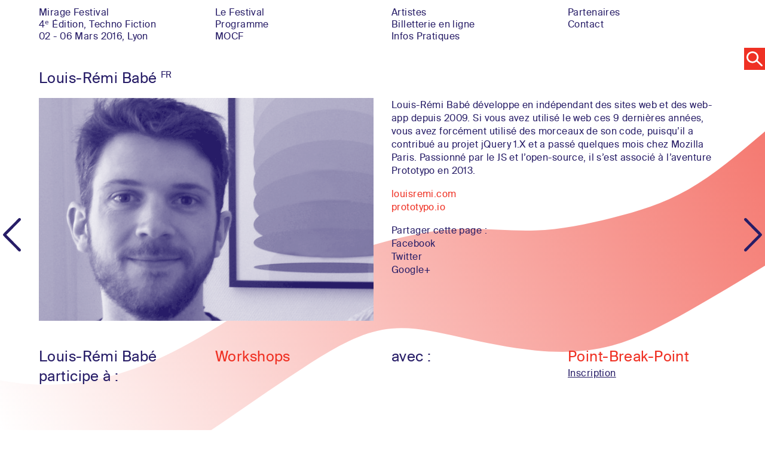

--- FILE ---
content_type: text/html; charset=UTF-8
request_url: http://www.miragefestival.com/2016/artiste/louis-remi-babe/
body_size: 5773
content:
<!DOCTYPE html>

<html xmlns="http://www.w3.org/1999/xhtml" lang="fr">

<head>

		
	<meta http-equiv="Content-Type" content="text/html; charset=UTF-8" />
	
	<meta name="viewport" content="width=device-width, maximum-scale=1, initial-scale=1.0, user-scalable=0" />
	
	<meta name="google-site-verification" content="cZpTlbCkOy_2n1zDgkd8lTXPp31kpcsi3j_u8WH6Fzw" />
	
			<!--<meta name="robots" content="index, follow" /> -->
		
	<meta name="twitter:card" content="summary" />
	<meta name="twitter:site" content="@MirageFest" />

	<title>
				  Louis-Rémi Babé - Mirage Festival 4ᵉ Édition, Techno Fiction	</title>
	<meta property="og:title" content="  Louis-Rémi Babé - Mirage Festival 4ᵉ Édition, Techno Fiction" />
	<meta name="twitter:title" content="  Louis-Rémi Babé - Mirage Festival 4ᵉ Édition, Techno Fiction" />
	
	<meta property="og:type" content="website" />
	
		
	<meta name="description" content="Louis-Rémi Babé développe en indépendant des sites web et des web-app depuis 2009. Si vous avez utilisé le web ces 9 dernières années, vous ave..." />
	<meta property="og:description" content="Louis-Rémi Babé développe en indépendant des sites web et des web-app depuis 2009. Si vous avez utilisé le web ces 9 dernières années, vous ave..." />
	<meta name="twitter:description" content="Louis-Rémi Babé développe en indépendant des sites web et des web-app depuis 2009. Si vous avez utilisé le web ces 9 dernières années, vous ave..." />
	
		
	<meta property="og:image" content="http://www.miragefestival.com/2016/dev/wp-content/uploads/2015/03/mirage-festival-artiste-louis-remi-babe-630x420.jpg"/>
	<meta name="twitter:image" content="http://www.miragefestival.com/2016/dev/wp-content/uploads/2015/03/mirage-festival-artiste-louis-remi-babe-630x420.jpg" />
	
		
	<link rel="canonical" href="http://www.miragefestival.com/2016/artiste/louis-remi-babe/" />
	<meta property="og:url" content="http://www.miragefestival.com/2016/artiste/louis-remi-babe/" />
	
	<link rel="apple-touch-icon" sizes="57x57" href="http://www.miragefestival.com/2016/dev/wp-content/themes/Mirage2016/images/favicon/apple-touch-icon-57x57.png">
	<link rel="apple-touch-icon" sizes="60x60" href="http://www.miragefestival.com/2016/dev/wp-content/themes/Mirage2016/images/favicon/apple-touch-icon-60x60.png">
	<link rel="apple-touch-icon" sizes="72x72" href="http://www.miragefestival.com/2016/dev/wp-content/themes/Mirage2016/images/favicon/apple-touch-icon-72x72.png">
	<link rel="apple-touch-icon" sizes="76x76" href="http://www.miragefestival.com/2016/dev/wp-content/themes/Mirage2016/images/favicon/apple-touch-icon-76x76.png">
	<link rel="apple-touch-icon" sizes="114x114" href="http://www.miragefestival.com/2016/dev/wp-content/themes/Mirage2016/images/favicon/apple-touch-icon-114x114.png">
	<link rel="apple-touch-icon" sizes="120x120" href="http://www.miragefestival.com/2016/dev/wp-content/themes/Mirage2016/images/favicon/apple-touch-icon-120x120.png">
	<link rel="apple-touch-icon" sizes="144x144" href="http://www.miragefestival.com/2016/dev/wp-content/themes/Mirage2016/images/favicon/apple-touch-icon-144x144.png">
	<link rel="apple-touch-icon" sizes="152x152" href="http://www.miragefestival.com/2016/dev/wp-content/themes/Mirage2016/images/favicon/apple-touch-icon-152x152.png">
	<link rel="apple-touch-icon" sizes="180x180" href="http://www.miragefestival.com/2016/dev/wp-content/themes/Mirage2016/images/favicon/apple-touch-icon-180x180.png">
	<link rel="icon" type="image/png" href="http://www.miragefestival.com/2016/dev/wp-content/themes/Mirage2016/images/favicon/favicon-32x32.png" sizes="32x32">
	<link rel="icon" type="image/png" href="http://www.miragefestival.com/2016/dev/wp-content/themes/Mirage2016/images/favicon/android-chrome-192x192.png" sizes="192x192">
	<link rel="icon" type="image/png" href="http://www.miragefestival.com/2016/dev/wp-content/themes/Mirage2016/images/favicon/favicon-96x96.png" sizes="96x96">
	<link rel="icon" type="image/png" href="http://www.miragefestival.com/2016/dev/wp-content/themes/Mirage2016/images/favicon/favicon-16x16.png" sizes="16x16">
	<link rel="manifest" href="http://www.miragefestival.com/2016/dev/wp-content/themes/Mirage2016/images/favicon/manifest.json">
	<link rel="mask-icon" href="http://www.miragefestival.com/2016/dev/wp-content/themes/Mirage2016/images/favicon/safari-pinned-tab.svg" color="#271d67">
	<link rel="shortcut icon" href="http://www.miragefestival.com/2016/dev/wp-content/themes/Mirage2016/images/favicon/favicon.ico">
	<meta name="msapplication-TileColor" content="#271d67">
	<meta name="msapplication-TileImage" content="http://www.miragefestival.com/2016/dev/wp-content/themes/Mirage2016/images/favicon/mstile-144x144.png">
	<meta name="msapplication-config" content="http://www.miragefestival.com/2016/dev/wp-content/themes/Mirage2016/images/favicon/browserconfig.xml">
	<meta name="theme-color" content="#271d67">
	
	<link rel="stylesheet" href="http://www.miragefestival.com/2016/dev/wp-content/themes/Mirage2016/style.css" type="text/css" />
	
	<link rel="pingback" href="http://www.miragefestival.com/2016/dev/xmlrpc.php" />
	
	<!--[if IE 8]>
		<script src="http://html5shiv.googlecode.com/svn/trunk/html5.js"></script>
	<![endif]-->

	<link rel="alternate" type="application/rss+xml" title="Mirage Festival 4ᵉ Édition, Techno Fiction &raquo; Flux" href="http://www.miragefestival.com/2016/feed/" />
<link rel="alternate" type="application/rss+xml" title="Mirage Festival 4ᵉ Édition, Techno Fiction &raquo; Flux des commentaires" href="http://www.miragefestival.com/2016/comments/feed/" />
		<script type="text/javascript">
			window._wpemojiSettings = {"baseUrl":"https:\/\/s.w.org\/images\/core\/emoji\/72x72\/","ext":".png","source":{"concatemoji":"http:\/\/www.miragefestival.com\/2016\/dev\/wp-includes\/js\/wp-emoji-release.min.js?ver=4.4.34"}};
			!function(e,n,t){var a;function i(e){var t=n.createElement("canvas"),a=t.getContext&&t.getContext("2d"),i=String.fromCharCode;return!(!a||!a.fillText)&&(a.textBaseline="top",a.font="600 32px Arial","flag"===e?(a.fillText(i(55356,56806,55356,56826),0,0),3e3<t.toDataURL().length):"diversity"===e?(a.fillText(i(55356,57221),0,0),t=a.getImageData(16,16,1,1).data,a.fillText(i(55356,57221,55356,57343),0,0),(t=a.getImageData(16,16,1,1).data)[0],t[1],t[2],t[3],!0):("simple"===e?a.fillText(i(55357,56835),0,0):a.fillText(i(55356,57135),0,0),0!==a.getImageData(16,16,1,1).data[0]))}function o(e){var t=n.createElement("script");t.src=e,t.type="text/javascript",n.getElementsByTagName("head")[0].appendChild(t)}t.supports={simple:i("simple"),flag:i("flag"),unicode8:i("unicode8"),diversity:i("diversity")},t.DOMReady=!1,t.readyCallback=function(){t.DOMReady=!0},t.supports.simple&&t.supports.flag&&t.supports.unicode8&&t.supports.diversity||(a=function(){t.readyCallback()},n.addEventListener?(n.addEventListener("DOMContentLoaded",a,!1),e.addEventListener("load",a,!1)):(e.attachEvent("onload",a),n.attachEvent("onreadystatechange",function(){"complete"===n.readyState&&t.readyCallback()})),(a=t.source||{}).concatemoji?o(a.concatemoji):a.wpemoji&&a.twemoji&&(o(a.twemoji),o(a.wpemoji)))}(window,document,window._wpemojiSettings);
		</script>
		<style type="text/css">
img.wp-smiley,
img.emoji {
	display: inline !important;
	border: none !important;
	box-shadow: none !important;
	height: 1em !important;
	width: 1em !important;
	margin: 0 .07em !important;
	vertical-align: -0.1em !important;
	background: none !important;
	padding: 0 !important;
}
</style>
<link rel='stylesheet' id='contact-form-7-css'  href='http://www.miragefestival.com/2016/dev/wp-content/plugins/contact-form-7/includes/css/styles.css?ver=4.3.1' type='text/css' media='all' />
<script type='text/javascript' src='http://ajax.googleapis.com/ajax/libs/jquery/1.4.1/jquery.min.js?ver=4.4.34'></script>
<link rel='https://api.w.org/' href='http://www.miragefestival.com/2016/wp-json/' />
<link rel='prev' title='Yannick Mathey' href='http://www.miragefestival.com/2016/artiste/yannick-mathey/' />
<link rel='next' title='Olivier Ratsi' href='http://www.miragefestival.com/2016/artiste/olivier-ratsi/' />
<link rel="canonical" href="http://www.miragefestival.com/2016/artiste/louis-remi-babe/" />
<link rel='shortlink' href='http://www.miragefestival.com/2016/?p=200' />
<link rel="alternate" type="application/json+oembed" href="http://www.miragefestival.com/2016/wp-json/oembed/1.0/embed?url=http%3A%2F%2Fwww.miragefestival.com%2F2016%2Fartiste%2Flouis-remi-babe%2F" />
<link rel="alternate" type="text/xml+oembed" href="http://www.miragefestival.com/2016/wp-json/oembed/1.0/embed?url=http%3A%2F%2Fwww.miragefestival.com%2F2016%2Fartiste%2Flouis-remi-babe%2F&#038;format=xml" />
<script type="text/javascript">
	window._se_plugin_version = '8.1.4';
</script>
	
</head>


<body class="single single-artiste postid-200 desktop-body date-30-01-2026">
	
	<svg class="svg-filter" xmlns="http://www.w3.org/2000/svg">
	
	<filter id="DuotoneVioletFilter">
		<feColorMatrix
			type="matrix"
			values="0.2126 0.7152 0.0722 0 0
					0.2126 0.7152 0.0722 0 0
					0.2126 0.7152 0.0722 0 0
					0 0 0 1 0" result="gray">
		</feColorMatrix>
		
		<feComponentTransfer color-interpolation-filters="sRGB" result="duotone">
			<feFuncR type="table" tableValues="0.15294117647058825 1"></feFuncR>
			<feFuncG type="table" tableValues="0.11372549019607843 1"></feFuncG>
			<feFuncB type="table" tableValues="0.403921568627451 1"></feFuncB>
			<feFuncA type="table" tableValues="0 1"></feFuncA>
		</feComponentTransfer>
		
	</filter>
	
	<filter id="DuotoneVioletOrangeFilter">
		<feColorMatrix
			type="matrix"
			values="0.2126 0.7152 0.0722 0 0
					0.2126 0.7152 0.0722 0 0
					0.2126 0.7152 0.0722 0 0
					0 0 0 1 0" result="gray">
		</feColorMatrix>
		<feComponentTransfer color-interpolation-filters="sRGB">
			<feFuncR type="table" tableValues="0.15294117647058825 0.9372549019607843"></feFuncR>
			<feFuncG type="table" tableValues="0.11372549019607843 0.19215686274509805"></feFuncG>
			<feFuncB type="table" tableValues="0.403921568627451 0.1411764705882353"></feFuncB>
			<feFuncA type="table" tableValues="0 1"></feFuncA>
		</feComponentTransfer>
	</filter>
	
	<clipPath id="noMask" clipPathUnits="objectBoundingBox">
		<polygon points="0 0, 0 1, 0 .5, 1 .5, 1 .5, 0 .5, 0 1, 1 1, 1 0" />
	</clipPath>

	<clipPath id="masked" clipPathUnits="objectBoundingBox">
		<polygon points="0 0, 0 1, 0 .25, 1 .25, 1 .75, 0 .75, 0 1, 1 1, 1 0" />
	</clipPath>
</svg>	
	<div id="page-wrap">

		<header id="header" >
			<div class="wrapper">
				<div id="main-menu-link-wrapper">
					<span id="main-menu-link">
						<span>Menu</span>
					</span>
				</div>
								<a href="http://www.miragefestival.com/2016" title="Mirage Festival 4ᵉ Édition, Techno Fiction" id="site-title" class="quarter-col">
											<div>Mirage Festival<br />4ᵉ Édition, Techno Fiction</div>
						<div>02 - 06 Mars 2016, Lyon</div>
									</a>
				<div class="three-quarter-col">
					<nav id="main-menu-wrapper">
						<div class="menu-main-menu-container"><ul id="menu-main-menu" class="menu"><li id="menu-item-137" class="menu-item menu-item-type-post_type menu-item-object-page menu-item-137"><a href="http://www.miragefestival.com/2016/le-festival/">Le Festival</a></li>
<li id="menu-item-136" class="menu-item menu-item-type-custom menu-item-object-custom menu-item-136"><a href="http://www.miragefestival.com/2016/programme/">Programme</a></li>
<li id="menu-item-141" class="menu-item menu-item-type-custom menu-item-object-custom menu-item-141"><a href="http://www.miragefestival.com/2016/mocf/">MOCF</a></li>
<li id="menu-item-133" class="menu-item menu-item-type-custom menu-item-object-custom menu-item-133"><a href="http://www.miragefestival.com/2016/artistes/">Artistes</a></li>
<li id="menu-item-46" class="menu-item menu-item-type-post_type menu-item-object-page menu-item-46"><a href="http://www.miragefestival.com/2016/billetterie-en-ligne/">Billetterie en ligne</a></li>
<li id="menu-item-344" class="menu-item menu-item-type-post_type menu-item-object-page menu-item-344"><a href="http://www.miragefestival.com/2016/infos-pratiques/">Infos Pratiques</a></li>
<li id="menu-item-44" class="menu-item menu-item-type-post_type menu-item-object-page menu-item-44"><a href="http://www.miragefestival.com/2016/partenaires/">Partenaires</a></li>
<li id="menu-item-43" class="menu-item menu-item-type-post_type menu-item-object-page menu-item-43"><a href="http://www.miragefestival.com/2016/contact/">Contact</a></li>
</ul></div>						
					</nav>
				</div>
			</div>
			<div id="searchform-wrapper">
				<form action="http://www.miragefestival.com/2016" id="searchform" method="get">
    <div>
        <label for="s" class="screen-reader-text">Rechercher:</label>
        <input type="text" id="s" name="s" value="" placeholder="Rechercher..." />
        
        <input type="submit" value="OK" id="searchsubmit" />
    </div>
</form>			</div>
		</header>
		
		<div id="content">
			<div id="loader"></div>
			<div id="inner-content" class="nojs">
				<div id="content-overlay">
	<div id="single-artist">
		<div class="wrapper">

						
					
						
				
				<div class="post-200 artiste type-artiste status-publish hentry type-workshops" id="single-artist-200">
				
					<header class="single-artist-header wrapper">
						<h1 class="page-title single-artist-title">
							Louis-Rémi Babé <sup class="artist-nationality">FR</sup>						</h1>
					</header>
					
					<div class="single-artist-content wrapper">
						<div class="half-col">
		
							<div class="img-container">
								<img src="http://www.miragefestival.com/2016/dev/wp-content/uploads/2015/03/mirage-festival-artiste-louis-remi-babe-630x420.jpg" alt="Mirage Festival - Artiste - Louis-Rémi Babé" class="violet-img" style="filter: url(#DuotoneVioletFilter); -webkit-filter: url(#DuotoneVioletFilter); -moz-filter: url(#DuotoneVioletFilter); -o-filter: url(#DuotoneVioletFilter); -ms-filter: url(#DuotoneVioletFilter);" />
						</div>
							
						</div>
						<div class="half-col">
						
							<div class="single-artist-desc">
								
								<p>Louis-Rémi Babé développe en indépendant des sites web et des web-app depuis 2009. Si vous avez utilisé le web ces 9 dernières années, vous avez forcément utilisé des morceaux de son code, puisqu&rsquo;il a contribué au projet jQuery 1.X et a passé quelques mois chez Mozilla Paris. Passionné par le JS et l&rsquo;open-source, il s&rsquo;est associé à l&rsquo;aventure Prototypo en 2013.</p>
<p><a href="http://louisremi.com/" title="Louis-Rémi Babé" class="out">louisremi.com</a><br />
<a href="https://www.prototypo.io/" title="Prototypo" class="out">prototypo.io</a></p>

							</div>
							
							<ul class="social-share">
								<li>
									Partager cette page :
								</li>
																<li>
									<a href="http://www.facebook.com/sharer.php?u=http://www.miragefestival.com/2016/artiste/louis-remi-babe/&amp;t=Louis-Rémi%20Babé" title="Partager sur Facebook" class="out facebook-share">Facebook</a>
								</li>
								<li>
									<a href="https://twitter.com/share?url=http://www.miragefestival.com/2016/artiste/louis-remi-babe/&amp;text=Louis-Rémi%20Babé&amp;via=MirageFest" title="Partager sur Twitter" class="out twitter-share">Twitter</a>
								</li>
								<li>
									<a href="https://plus.google.com/share?url=http://www.miragefestival.com/2016/artiste/louis-remi-babe/" title="Partager sur Google+" class="out google-share">Google+</a>
								</li>
							</ul>
						</div>
					</div>
					
					<footer class="single-artist-footer wrapper">
						
						<div class="single-artist-footer-title quarter-col medium-text">
							Louis-Rémi Babé<br />
							participe à :
						</div>
						
																<div class="three-quarter-col right">
											<div class="single-artist-related-events quarter-col medium-text">
												<h2><a href="http://www.miragefestival.com/2016/type-evenements/workshops/" title="Workshops" class="orange-text">Workshops</a></h2>
											</div>
											<div class="single-artist-footer-feat quarter-col medium-text">
												avec :
											</div>
											<div class="single-artist-related-programs quarter-col">
																									<div class="medium-text">
														<h3><a href="http://www.miragefestival.com/2016/mocf/point-break-point/" title="Point-Break-Point" class="orange-text">Point-Break-Point</a></h3>
													</div>
													<div>
																													<div>
																<a href="http://yurplan.com/event/Workshop-Point-Break-Point-Yannick-Mathey-et-Louis-Remi-Babe/7130" class="out billetterie-outside-link" title="Inscription">Inscription</a>
															</div>
																											</div>
																							</div>
										</div>
															</div>
					</footer>
						
						
					<div class="single-post-navigation-links">
						<div class="previous-post-link">
							<a href="http://www.miragefestival.com/2016/artiste/yannick-mathey/" rel="prev">Yannick Mathey</a>						</div>
						<div class="next-post-link">
							<a href="http://www.miragefestival.com/2016/artiste/olivier-ratsi/" rel="next">Olivier Ratsi</a>						</div>
					</div>
					
				</div>

					
		</div>
	</div>

				</div>
									<div id="footer-canvas">
						<canvas id="footer-wave" data-paper-resize="true"></canvas>
						<canvas id="footer-white-wave" data-paper-resize="true"></canvas>
											</div>
								
				<footer id="footer">
					<div id="footer-top" class="wrapper medium-text">
						<div class="quarter-col">
							<ul class="footer-social">
								<li>
									<a href="http://www.miragefestival.com/2016/billetterie-en-ligne/" title="Billetterie en ligne">Billetterie en ligne</a>
								</li>
								<li>
									<a href="http://www.miragefestival.com/2016/infos-pratiques/" title="Infos Pratiques">Infos Pratiques</a>
								</li>
								<li>
									<a href="http://www.miragefestival.com/2016/partenaires/" title="Partenaires">Partenaires</a>
								</li>
							</ul>
						</div>
						<div class="quarter-col">
							<ul class="footer-social">
								<li>
									<a class="out social-facebook" title="Mirage Festival sur Facebook" href="https://www.facebook.com/pages/Mirage-Festival/431769806871834">Facebook</a>
								</li>
								<li>
									<a class="out social-twitter" title="Mirage Festival sur Twitter" href="https://twitter.com/MirageFest">Twitter</a>
								</li>
								<li>
									<a class="out social-vimeo" title="Mirage Festival sur Vimeo" href="http://vimeo.com/miragefestival">Vimeo</a>
								</li>
							</ul>
						</div>
						<div class="quarter-col">
							<ul class="footer-social">
								<li>
									<a class="social-mail" title="Nous contacter" href="mailto:contact@miragefestival.com">Contact</a>
								</li>
								<li>
									<a class="out social-dolus" title="Dolus & Dolus" href="http://www.dolusdolus.com/">Dolus & Dolus</a>
								</li>
								<li>
									<span class="back-to-top">Haut de page</span>
								</li>
							</ul>
						</div>
						<div class="quarter-col">
														<iframe frameborder="0" scrolling="no" marginheight="0" marginwidth="0" src="http://widget.mailjet.com/3ad905d825802f1c57293cd0e77db6638a716873.html" width="250" height="160"></iframe>
						</div>
					</div>
					<div id="footer-bottom">
						<div class="wrapper">
							<div class="three-quarter-col">
								<nav id="footer-menu-wrapper">
									<div class="menu-footer-menu-container"><ul id="menu-footer-menu" class="menu"><li id="menu-item-102" class="menu-item menu-item-type-post_type menu-item-object-page menu-item-102"><a href="http://www.miragefestival.com/2016/le-festival/">Le Festival</a></li>
<li id="menu-item-135" class="menu-item menu-item-type-custom menu-item-object-custom menu-item-135"><a href="http://www.miragefestival.com/2016/programme/">Programme</a></li>
<li id="menu-item-142" class="menu-item menu-item-type-custom menu-item-object-custom menu-item-142"><a href="http://www.miragefestival.com/2016/mocf/">MOCF</a></li>
<li id="menu-item-134" class="menu-item menu-item-type-custom menu-item-object-custom menu-item-134"><a href="http://www.miragefestival.com/2016/artistes/">Artistes</a></li>
<li id="menu-item-99" class="menu-item menu-item-type-post_type menu-item-object-page menu-item-99"><a href="http://www.miragefestival.com/2016/billetterie-en-ligne/">Billetterie en ligne</a></li>
<li id="menu-item-98" class="menu-item menu-item-type-post_type menu-item-object-page menu-item-98"><a href="http://www.miragefestival.com/2016/infos-pratiques/">Infos Pratiques</a></li>
<li id="menu-item-97" class="menu-item menu-item-type-post_type menu-item-object-page menu-item-97"><a href="http://www.miragefestival.com/2016/partenaires/">Partenaires</a></li>
<li id="menu-item-96" class="menu-item menu-item-type-post_type menu-item-object-page menu-item-96"><a href="http://www.miragefestival.com/2016/contact/">Contact</a></li>
<li id="menu-item-95" class="menu-item menu-item-type-post_type menu-item-object-page menu-item-95"><a href="http://www.miragefestival.com/2016/mentions-legales/">Mentions légales</a></li>
</ul></div>								</nav>
							</div>
							<div id="footer-copyright" class="quarter-col">
																<a href="http://www.miragefestival.com/2016" title="Mirage Festival 4ᵉ Édition, Techno Fiction">&copy;2026 Mirage Festival 4ᵉ Édition</a><br />
								<a href="http://cecile-roger.com/" class="out" title="Cécile + Roger - Art Direction + Graphic Design">Design : Cécile + Roger</a><br />
								<a href="http://www.martin-laxenaire.fr/" class="out" title="Martin Laxenaire - Webdesign et développement web">Développement : Martin Laxenaire</a>
							</div>
						</div>
					</div>
				</footer>
			</div>
		</div>
	</div>
	

	<script type='text/javascript' src='http://www.miragefestival.com/2016/dev/wp-content/plugins/contact-form-7/includes/js/jquery.form.min.js?ver=3.51.0-2014.06.20'></script>
<script type='text/javascript'>
/* <![CDATA[ */
var _wpcf7 = {"loaderUrl":"http:\/\/www.miragefestival.com\/2016\/dev\/wp-content\/plugins\/contact-form-7\/images\/ajax-loader.gif","recaptchaEmpty":"Please verify that you are not a robot.","sending":"Envoi en cours ..."};
/* ]]> */
</script>
<script type='text/javascript' src='http://www.miragefestival.com/2016/dev/wp-content/plugins/contact-form-7/includes/js/scripts.js?ver=4.3.1'></script>
<script type='text/javascript' src='http://www.miragefestival.com/2016/dev/wp-includes/js/wp-embed.min.js?ver=4.4.34'></script>
	<!-- libs -->
	<script src="https://ajax.googleapis.com/ajax/libs/jquery/2.2.0/jquery.min.js"></script>
	<script type="text/javascript" src="http://www.miragefestival.com/2016/dev/wp-content/themes/Mirage2016/js/libs/paper-full.min.js"></script>
	<script type="text/javascript" src="http://www.miragefestival.com/2016/dev/wp-content/themes/Mirage2016/js/libs/slick.min.js"></script>
	
	<script type="text/javascript">
		(function(i,s,o,g,r,a,m){i['GoogleAnalyticsObject']=r;i[r]=i[r]||function(){
		(i[r].q=i[r].q||[]).push(arguments)},i[r].l=1*new Date();a=s.createElement(o),
		m=s.getElementsByTagName(o)[0];a.async=1;a.src=g;m.parentNode.insertBefore(a,m)
		})(window,document,'script','//www.google-analytics.com/analytics.js','ga');

		ga('create', 'UA-37108236-1', 'auto');
		ga('send', 'pageview');
	</script>
	
	<!-- scripts -->
	<script type="text/javascript" src="http://www.miragefestival.com/2016/dev/wp-content/themes/Mirage2016/js/custom.select.js"></script>
	<script type="text/javascript" src="http://www.miragefestival.com/2016/dev/wp-content/themes/Mirage2016/js/jquery.main.navigation.js"></script>
	<script type="text/javascript" src="http://www.miragefestival.com/2016/dev/wp-content/themes/Mirage2016/js/waves.js"></script>
	<script type="text/javascript" src="http://www.miragefestival.com/2016/dev/wp-content/themes/Mirage2016/js/init-waves.js"></script>
	
</body>

</html>


--- FILE ---
content_type: text/css
request_url: http://www.miragefestival.com/2016/dev/wp-content/themes/Mirage2016/style.css
body_size: 11264
content:
/*   
Theme Name: Mirage 2016
Theme URI: http://www.miragefestival.com/2016
Description: HTML5 theme for Mirage Festival
Author: Martin Laxenaire
Author URI: http://www.martin-laxenaire.fr/
Version: 1
*/

@font-face {
    font-family: 'suisse_antique';
    src: url('fonts/suisse_bp_intl_antique-webfont.eot');
    src: url('fonts/suisse_bp_intl_antique-webfont.eot?#iefix') format('embedded-opentype'),
         url('fonts/suisse_bp_intl_antique-webfont.woff') format('woff'),
         url('fonts/suisse_bp_intl_antique-webfont.ttf') format('truetype'),
         url('fonts/suisse_bp_intl_antique-webfont.svg#suisse_bp_intl_antiqueantique') format('svg');
    font-weight: normal;
    font-style: normal;

}

@font-face {
    font-family: 'suisse_antiqueIt';
    src: url('fonts/suisse_bp_intl_antique_italic-webfont.eot');
    src: url('fonts/suisse_bp_intl_antique_italic-webfont.eot?#iefix') format('embedded-opentype'),
         url('fonts/suisse_bp_intl_antique_italic-webfont.woff') format('woff'),
         url('fonts/suisse_bp_intl_antique_italic-webfont.ttf') format('truetype'),
         url('fonts/suisse_bp_intl_antique_italic-webfont.svg#suisse_bp_intl_antiqantiqueIt') format('svg');
    font-weight: normal;
    font-style: normal;

}

@font-face {
    font-family: 'suisse_regular';
    src: url('fonts/suisse_bp_intl_regular-webfont.eot');
    src: url('fonts/suisse_bp_intl_regular-webfont.eot?#iefix') format('embedded-opentype'),
         url('fonts/suisse_bp_intl_regular-webfont.woff') format('woff'),
         url('fonts/suisse_bp_intl_regular-webfont.ttf') format('truetype'),
         url('fonts/suisse_bp_intl_regular-webfont.svg#suisse_bp_intl_regularregular') format('svg');
    font-weight: normal;
    font-style: normal;

}

@font-face {
    font-family: 'suisse_regularIt';
    src: url('fonts/suisse_bp_intl_regular_italic-webfont.eot');
    src: url('fonts/suisse_bp_intl_regular_italic-webfont.eot?#iefix') format('embedded-opentype'),
         url('fonts/suisse_bp_intl_regular_italic-webfont.woff') format('woff'),
         url('fonts/suisse_bp_intl_regular_italic-webfont.ttf') format('truetype'),
         url('fonts/suisse_bp_intl_regular_italic-webfont.svg#suisse_bp_intl_regularRgIt') format('svg');
    font-weight: normal;
    font-style: normal;

}

@media screen {

	* {
		margin: 0;
		padding: 0;
	}

	body {
		background: white;
		font: 18px/1.3 'suisse_regular', Arial, sans-serif;
		letter-spacing: 0.025em;
		overflow-x: hidden;
		color: #271d67;
		
		text-rendering: optimizeLegibility;
		text-rendering: geometricPrecision;
		font-smooth: always;

		font-smoothing: antialiased;
		-moz-font-smoothing: antialiased;
		-webkit-font-smoothing: antialiased;
		-webkit-font-smoothing: subpixel-antialiased;
		
		-moz-box-sizing: border-box;
		-o-box-sizing: border-box;
		-webkit-box-sizing: border-box;
		-ms-box-sizing: border-box;
		box-sizing: border-box;
	}

	.screen-reader-text {
		position: absolute;
		left: -9999px;
		top: -9999px;
	}

	.clear {
		clear: both;
	}

	.group:after {
		visibility: hidden;
		display: block;
		font-size: 0;
		content: " ";
		clear: both;
		height: 0;
	}

	* html .group, *:first-child+html .group {
		zoom: 1; 
	} /* First selector = IE6, Second Selector = IE 7 */
	
	.nojs {
		visibility: hidden;
	}
	
	/*** GLOBAL LAYOUT ***/

	#page-wrap {
		overflow-x: hidden;
		width: 100%;
		/* height: 100%; */
		
		-moz-box-sizing: border-box;
		-o-box-sizing: border-box;
		-webkit-box-sizing: border-box;
		-ms-box-sizing: border-box;
		box-sizing: border-box;
	}
	
	.wrapper {
		width: 1300px;
		overflow: hidden;
		margin: 0 auto;
		position: relative;
	}
	
	.full-col {
		float: left;
		width: 1300px;
		margin-right: 40px;
	}
	
	.three-quarter-col {
		float: left;
		width: 965px;
		margin-right: 40px;
	}
	
	.three-fifth-col {
		width: 764px;
		margin-right: 40px;
		float: left;
	}
	
	.half-col {
		width: 630px;
		margin-right: 40px;
		float: left;
	}
	
	.two-fifth-col {
		width: 496px;
		margin-right: 40px;
		float: left;
	}
	
	.quarter-col {
		float: left;
		width: 295px;
		margin-right: 40px;
	}
	
	.one-fifth-col {
		float: left;
		width: 228px;
		margin-right: 40px;
	}
	
	.half-quarter-col {
		float: left;
		width: 127px;
		margin-right: 40px;
	}
	
	.left {
		float: left;
	}
	
	.right {
		float: right;
		margin-right: 0;
	}

	.last {
		margin-right: 0;
		margin-left: 0;
	}
	
	/*** last col, no margin ***/
	
	.quarter-col + .three-quarter-col, .three-quarter-col + .quarter-col,
	.quarter-col:nth-child(4n),
	.three-quarter-col .quarter-col:nth-child(3n),
	.half-col:nth-child(2n),
	.half-col .quarter-col:nth-child(2n),
	.one-fifth-col:nth-child(5n)
	{
		margin-right: 0;
	}
	
	.quarter-col:nth-child(4n + 1),
	.half-col:nth-child(2n + 1)
	{
		clear: left;
	}
	
	.clear {
		clear: both;
	}
	
	.small-page {
		min-height: calc(100vh - 400px);
	}
	
	/*** text ***/

	h1, h2, h3, h4, h5, h6 {
		font-weight: normal;
		font-size: 1em;
	}

	p {
		margin: 0 0 1em 0;
	}

	a {
		color: inherit;
		text-decoration: none;
		
		position: relative;
		z-index: 5;
	}

	a:hover {
		text-decoration: underline;
	}
	
	b, strong {
		font-weight: normal;
		font-family: 'suisse_antique', Arial, sans-serif;
	}
	
	i, em {
		font-style: normal;
		font-family: 'suisse_regularIt', Arial, sans-serif;
	}
	
	.page-title, .medium-text {
		font-size: 1.5em;
	}
	
	.large-text {
		font-size: 2em;
	}
	
	.uppercase {
		text-transform: uppercase;
	}
	
	.orange-text {
		color: #ef3124;
	}
	
	.button {
		text-decoration: none;
		font-size: 1.1em;
		padding: 0.1em 0.5em;
		display: inline-block;
		cursor: pointer;
		transition: background 0.2s ease-in 0s, border 0.2s ease-in 0.1s;
		-moz-transition: background 0.2s ease-in 0s, border 0.2s ease-in 0.1s;
		-o-transition: background 0.2s ease-in 0s, border 0.2s ease-in 0.1s;
		-webkit-transition: background 0.2s ease-in 0s, border 0.2s ease-in 0.1s;
		-ms-transition: background 0.2s ease-in 0s, border 0.2s ease-in 0.1s;
	}
	
	.blue-button {
		color: white;
		background: #271d67;
		border: 0.3em solid #271d67;
	}
	
	.blue-button:hover {
		background: #ef3124;
		
		border: 0.3em solid #ef3124;
	}
	
	::-webkit-input-placeholder {
		color:#8174d8;
	}
	
	::-moz-placeholder {
		color:#8174d8;
	} /* firefox 19+ */
	
	:-ms-input-placeholder {
		color:#8174d8;
	} /* ie */
	
	input:-moz-placeholder {
		color:#8174d8;
	}
	
	/*** svg filters ***/
	
	.svg-filter {
		height: 0;
		width: 0;
		margin: 0;
		padding: 0;
		position: absolute;
		left: -9999em;
	}
	
	.violet-img, .violet-orange-img {
		/* opacity: 0; */
		
		transition: all 0.2s ease-in;
	}
	
	*::selection {
		color: white;
		background: #271d67;
	}

	*::-moz-selection {
		color: white;
		background: #271d67;
	}
	
	/*** images ***/
	
	.img-wrapper-link {
		display: block;
		overflow: hidden;
	}
	
	.img-landscape-wrapper {
		width: 100%;
		height: 0;
		padding-bottom: 66.7%;
		position: relative;
		overflow: hidden;
		
		transition: all 0.4s cubic-bezier(1, -1, 0, 2);
	}
	
	.img-wrapper-link .img-landscape-wrapper img {
		clip-path: url('http://www.miragefestival.com/2016/dev/wp-content/themes/Mirage2016/svg-masks.svg#noMask');
		-webkit-clip-path: polygon(100% 100%, 100% 0%, 0% 0%, 0% 100%, 50% 100%, 50% 50%, 50% 50%, 50% 50%, 50% 50%, 50% 50%, 50% 100%);
	}
	
	.img-wrapper-link .img-landscape-wrapper:hover img {
		opacity: 0.6;
		clip-path: url('http://www.miragefestival.com/2016/dev/wp-content/themes/Mirage2016/svg-masks.svg#masked');		
		/* -webkit-clip-path: polygon(100% 100%, 100% 0%, 0% 0%, 0% 100%, 50% 100%, 50% 100%, 0% 50%, 50% 0%, 100% 50%, 50% 100%, 50% 100%); */
		-webkit-clip-path: polygon(100% 100%, 100% 0%, 0% 0%, 0% 100%, 50% 100%, 50% 80%, 20% 50%, 50% 20%, 80% 50%, 50% 80%, 50% 100%);
	}
	
	/* .img-wrapper-link .img-landscape-wrapper::before {
		content: "";
		position: absolute;
		top: 12.5%;
		bottom: 12.5%;
		margin: 0 12.5%;
		z-index: 2;
		width: 75%;
		left: -100%;
		transition: all 0.2s ease-in;
		border-top: 1px solid white;
		-moz-box-sizing: border-box;
		-o-box-sizing: border-box;
		-webkit-box-sizing: border-box;
		-ms-box-sizing: border-box;
		box-sizing: border-box;
	}
	
	.img-wrapper-link .img-landscape-wrapper:hover::before {
		left: 0;
	}
	
	.img-wrapper-link .img-landscape-wrapper::after {
		content: "";
		position: absolute;
		top: 12.5%;
		bottom: 12.5%;
		margin: 0 12.5%;
		z-index: 2;
		width: 75%;
		left: 100%;
		transition: all 0.2s ease-in;
		border-bottom: 1px solid white;
		-moz-box-sizing: border-box;
		-o-box-sizing: border-box;
		-webkit-box-sizing: border-box;
		-ms-box-sizing: border-box;
		box-sizing: border-box;
	}
	
	.img-wrapper-link .img-landscape-wrapper:hover::after {
		left: 0;
	} */
	
	.img-video-wrapper {
		width: 100%;
		height: 0;
		padding-bottom: 56.25%;
		position: relative;
	}
	
	.img-square-wrapper {
		width: 100%;
		height: 0;
		padding-bottom: 100%;
		position: relative;
	}
	
	.img-landscape-wrapper .img-container, .img-square-wrapper .img-container {
		position: absolute;
		left: 0;
		top: 0;
		right: 0;
		bottom: 0;
		overflow: hidden;
	}
	
	/* .img-wrapper-link .img-landscape-wrapper .img-container::before {
		content: "";
		position: absolute;
		display: inline;
		text-align: center;
		top: 50%;
		left: 0;
		right: 0;
		text-align: center;
		z-index: 1;
		
		transition: all 0.2s ease-in 0.2s;
		height: 0;
	}
	
	.img-wrapper-link .img-landscape-wrapper:hover .img-container::before {
		height: 2em;
		margin-top: -1em;
	} */
	
	.img-wrapper-link .img-landscape-wrapper .img-container::after {
		/* content: attr(data-title); */
		/* content: "\2192"; */
		content: "";
		position: absolute;
		display: inline;
		text-align: center;
		/* top: 50%;
		margin-top: -0.75em; */
		left: 0;
		right: 0;
		text-align: center;
		color: #271d67;
		z-index: 4;
		
		font-size: 3em;
		
		top: 0;
		bottom: 0;
		background: url('images/next-arrow-violet.svg') center center no-repeat;
		-moz-background-size: auto 0.8em;
		-o-background-size: auto 0.8em;
		-webkit-background-size: auto 0.8em;
		-ms-background-size: auto 0.8em;
		background-size: auto 0.8em;
		
		transition: all 0.4s ease-in;
		opacity: 0;
	}
	
	.img-wrapper-link .img-landscape-wrapper:hover .img-container::after {
		opacity: 1;
	}
	
	#programme-chronologique-mocf .img-wrapper-link .img-landscape-wrapper .img-container::after {
		color: #ef3124;
		
		background: url('images/next-arrow-white.svg') center center no-repeat;
		-moz-background-size: auto 0.8em;
		-o-background-size: auto 0.8em;
		-webkit-background-size: auto 0.8em;
		-ms-background-size: auto 0.8em;
		background-size: auto 0.8em;
	}
	
	.img-container svg {
		position: absolute;
		left: -9999em;
	}
	
	.img-container a {
		display: block;
		/* z-index: 1; */
	}
	
	.img-container img {
		display: block;
		
		width: 100%;
		height: auto;
		
		/* min-width: 1000%;
		min-height: 1000%;

		position: absolute;
		top: -10000%;
		right: -10000%;
		bottom: -10000%;
		left: -10000%;
		margin: auto;
		
		-moz-transform: scale(0.1);
		-o-transform: scale(0.1);
		-webkit-transform: scale(0.1);
		-ms-transform: scale(0.1);
		transform: scale(0.1); */
		
		-moz-backface-visibility: hidden;
		-o-backface-visibility: hidden;
		-webkit-backface-visibility: hidden;
		-ms-backface-visibility: hidden;
		backface-visibility: hidden;
	}

	/*** HEADER ***/
	
	#header {
		position: fixed;
		height: 60px;
		padding: 10px 0;
		width: 100%;
		top: 0;
		background: white;
		z-index: 9999;
		line-height: 20px;
		color: #271d67;
		
		transition: all 0.4s ease-in;
	}
		
	#header.transparent-header {
		background: transparent;
		color: white;
	}
	
	#header.red-header {
		background: #ef3124;
		color: white;
	}
	
	#header #main-menu-link-wrapper {
		position: absolute;
		right: 0;
		z-index: 9000;
	}
	
	#header #main-menu-link {
		width: 50px;
		height: 50px;
		margin-top: 5px;
		display: none;
		text-indent: -9999em;
		text-align: center;
		position: relative;
		cursor: pointer;
		-moz-transition: all 0.3s ease-in;
		-o-transition: all 0.3s ease-in;
		-webkit-transition: all 0.3s ease-in;
		-ms-transition: all 0.3s ease-in;
		transition: all 0.3s ease-in;
	}
	
	#header #main-menu-link span {
		display: block;
		background: #271d67;
		width: 36px;
		left: 7px;
		height: 4px;
		top: 23px;
		position: absolute;
		-moz-transition: all 0.3s ease-in;
		-o-transition: all 0.3s ease-in;
		-webkit-transition: all 0.3s ease-in;
		-ms-transition: all 0.3s ease-in;
		transition: all 0.3s ease-in;
	}
	
	#header #main-menu-link span::before {
		content: "";
		display: block;
		position: absolute;
		background: #271d67;
		width: 36px;
		left: 0;
		height: 4px;
		-moz-transition: all 0.3s ease-in;
		-o-transition: all 0.3s ease-in;
		-webkit-transition: all 0.3s ease-in;
		-ms-transition: all 0.3s ease-in;
		transition: all 0.3s ease-in;
		top: 0;
		transform: translateY(-300%);
		-moz-transform: translateY(-300%);
		-o-transform: translateY(-300%);
		-webkit-transform: translateY(-300%);
		-ms-transform: translateY(-300%);
	}
	
	#header #main-menu-link span::after {
		content: "";
		display: block;
		position: absolute;
		background: #271d67;
		width: 36px;
		left: 0;
		height: 4px;
		-moz-transition: all 0.3s ease-in;
		-o-transition: all 0.3s ease-in;
		-webkit-transition: all 0.3s ease-in;
		-ms-transition: all 0.3s ease-in;
		transition: all 0.3s ease-in;
		top: 0;
		transform: translateY(300%);
		-moz-transform: translateY(300%);
		-o-transform: translateY(300%);
		-webkit-transform: translateY(300%);
		-ms-transform: translateY(300%);
	}
	
	#header.transparent-header #main-menu-link span, #header.transparent-header #main-menu-link span::before, #header.transparent-header #main-menu-link span::after,
	#header.red-header #main-menu-link span, #header.red-header #main-menu-link span::before, #header.red-header #main-menu-link span::after {
		background: white;
	}
	
	#header #main-menu-link:hover, #header #main-menu-link.toggled {
		background: #271d67;
	}
	
	#header #main-menu-link:hover span, #header #main-menu-link:hover span::before, #header #main-menu-link:hover span::after {
		background: white;
	}
	
	#header #main-menu-link.toggled span {
		background: transparent;
	}
	
	#header #main-menu-link.toggled span::before {
		background: white;
		transform: translateY(0) rotate(45deg);
		-moz-transform: translateY(0) rotate(45deg);
		-o-transform: translateY(0) rotate(45deg);
		-webkit-transform: translateY(0) rotate(45deg);
		-ms-transform: translateY(0) rotate(45deg);
	}
	
	#header #main-menu-link.toggled span::after {
		background: white;
		transform: translateY(0) rotate(-45deg);
		-moz-transform: translateY(0) rotate(-45deg);
		-o-transform: translateY(0) rotate(-45deg);
		-webkit-transform: translateY(0) rotate(-45deg);
		-ms-transform: translateY(0) rotate(-45deg);
	}
	
	#header #site-title {
		color: inherit;
		text-decoration: none;
		display: block;
	}
	
	#header #site-title h1, #header #site-title h2, #header #site-title h3 {
		font-size: 1em;
		margin-bottom: 0;
	}
	
	#header .description {
		font-size: 1em;
		margin-bottom: 0;
		color: inherit;
	}
	
	#main-menu-wrapper {
		/* position: fixed;
		top: 0;
		left: -295px;
		width: 295px;
		background: #271d67;
		height: 100%;
		z-index: 900; */
		font-size: 1em;
	}
	
	#main-menu-wrapper ul {
		margin: 0;
		padding: 0;
		list-style: none;
		
		-moz-column-count: 3;
		-o-column-count: 3;
		-webkit-column-count: 3;
		-ms-column-count: 3;
		column-count: 3;
		
		-moz-column-gap: 40px;
		-o-column-gap: 40px;
		-webkit-column-gap: 40px;
		-ms-column-gap: 40px;
		column-gap: 40px;
	}
	
	#main-menu-wrapper ul li {
		
	}
	
	#main-menu-wrapper ul li a {
		text-decoration: none;
		color: inherit;
		
		/* background: #271d67;
		color: white;
		display: block;
		font-size: 24px;
		height: 50px;
		line-height: 50px;
		padding: 0 20px; */
		transition: all 0.2s ease-in 0s;
		-moz-transition: all 0.2s ease-in 0s;
		-o-transition: all 0.2s ease-in 0s;
		-webkit-transition: all 0.2s ease-in 0s;
		-ms-transition: all 0.2s ease-in 0s;
	}
	
	#main-menu-wrapper ul li a:hover, 	#main-menu-wrapper ul li.current-menu-item a {
		/* background: white;
		color: #271d67; */
		text-decoration: underline;
	}
	
	#searchform-wrapper {
		position: absolute;
		top: 80px;
		right: 0;
		
		width: 35px;
		overflow: hidden;
	}
	
	#searchform-wrapper.toggled {
		width: 320px;
	}
	
	#searchform {
		width: 320px;
		overflow: hidden;
		height: 37px;
	}
	
	#searchform input {
		-moz-box-sizing: border-box;
		-o-box-sizing: border-box;
		-webkit-box-sizing: border-box;
		-ms-box-sizing: border-box;
		box-sizing: border-box;
		
		font-family: 'suisse_regular', Arial, Serif;
		font-size: 1.1em;
		padding: 0.2em 0.4em;
		line-height: 1.5em;
		margin: 0;
		border: 0;
		
		display: block;
		position: absolute;
		height: 37px;
	}
	
	#searchform #s {
		width: 285px;
		left: 35px;
		border-left: 1px solid #271d67;
		border-top: 1px solid #271d67;
		border-bottom: 1px solid #271d67;
		color: #271d67;
	}
	
	#searchform-wrapper.toggled #searchform #s {
		left: 0;
	}
	
	#searchform #searchsubmit {
		cursor: pointer;
		background: url('images/search-white.svg') center center no-repeat #ef3124;
		color: white;
		-webkit-appearance: none;
		text-indent: -9999em;
		width: 35px;
		
		-moz-background-size: 75% auto;
		-o-background-size: 75% auto;
		-webkit-background-size: 75% auto;
		-ms-background-size: 75% auto;
		background-size: 75% auto;
		right: 0;
		transition: all 0.4s ease-in;
	}
	
	#header.transparent-header #searchform #searchsubmit {
		background-color: transparent;
		-moz-background-size: 75% auto;
		-o-background-size: 75% auto;
		-webkit-background-size: 75% auto;
		-ms-background-size: 75% auto;
		background-size: 75% auto;
	}
	
	#header.red-header #searchform #searchsubmit {
		background-color: #ef3124;
		-moz-background-size: 75% auto;
		-o-background-size: 75% auto;
		-webkit-background-size: 75% auto;
		-ms-background-size: 75% auto;
		background-size: 75% auto;
	}
	
	#searchform #searchsubmit:hover {
		background-color: #271d67;
		-moz-background-size: 75% auto;
		-o-background-size: 75% auto;
		-webkit-background-size: 75% auto;
		-ms-background-size: 75% auto;
		background-size: 75% auto;
	}
	
	#content {
		padding-top: calc(80px + 2em);
		position: relative;
	}
	
	.home #content {
		padding-top: 0;
	}
	
	#inner-content {
		background: white;
		position: relative;
		/* z-index: 1; */
	}
	
	#content-overlay {
		position: relative;
		z-index: 6;
	}
	
	/*** LOADER ***/
	
	#loader {
		position: fixed;
		top: 50%;
		left: 50%;
		z-index: -1;
		margin: -50px 0 0 -50px;
		width: 100px;
		height: 100px;
		background: url('images/mirage-loader.png') left top no-repeat;
		animation: play 1.6s steps(24) infinite;
		-moz-animation: play 1.6s steps(24) infinite;
		-o-animation: play 1.6s steps(24) infinite;
		-webkit-animation: play 1.6s steps(24) infinite;
		-ms-animation: play 1.6s steps(24) infinite;
	}
	
	@keyframes play {
	   100% { background-position: -2400px; }
	}
	
	@-moz-keyframes play {
	   100% { background-position: -2400px; }
	}
	
	@-o-keyframes play {
	   100% { background-position: -2400px; }
	}
	
	@-webkit-keyframes play {
	   100% { background-position: -2400px; }
	}
	
	@-ms-keyframes play {
	   100% { background-position: -2400px; }
	}
	
	/*** HOME ***/
	
	/*** waves ***/
	
	#wave-container {
		position: relative;
		width: 100%;
		height: calc(100vh - 100px);
		padding: 80px 0 20px 0;

		background: #ef3124; /* Old browsers */
		background: -moz-linear-gradient(10deg, #ef3124 25%, #f79791 50%, #ef3124 75%); /* FF3.6-15 */
		background: -webkit-linear-gradient(10deg, #ef3124 25%,#f79791 50%,#ef3124 75%); /* Chrome10-25,Safari5.1-6 */
		background: linear-gradient(10deg, #ef3124 25%,#f79791 50%,#ef3124 75%); /* W3C, IE10+, FF16+, Chrome26+, Opera12+, Safari7+ */
		filter: progid:DXImageTransform.Microsoft.gradient( startColorstr='#ef3124', endColorstr='#ef3124',GradientType=1 ); /* IE6-9 fallback on horizontal gradient */
	}

	.wave-canvas {
		position: absolute;
		left: 0;
		right: 0;
		bottom: 0;
		width: 100%;
		top: 0; /* here we manage canva size */
		height: 100%;
	}

	#waves-bottom {
		z-index: 40;
	}
	
	#waves-middle-bottom {

		z-index: 35;
	}

	#waves-middle-top {
		z-index: 20;
	}

	#waves-top {
		z-index: 10;
	}
	
	#home-canvas-overlay {
		z-index: 41;
	}
	
	.wave-letters {
		display: inline-block;
		-webkit-transform: translateZ(0);
	    -moz-transform: translateZ(0);
	    -ms-transform: translateZ(0);
	    -o-transform: translateZ(0);
	    transform: translateZ(0);
	}

	.wave-5 {
		position: relative;
		z-index: 5;
	}

	.wave-15 {
		position: relative;
		z-index: 15;
	}

	.wave-25 {
		position: relative;
		z-index: 25;
	}

	.wave-35 {
		position: relative;
		z-index: 35;
	}

	.wave-45 {
		position: relative;
		z-index: 45;
	}

	#wave-container.triggered .wave-5, #wave-container.triggered .wave-15, #wave-container.triggered .wave-25, #wave-container.triggered .wave-35 {
		z-index: 45;
	}


	#wave-text {
		position: absolute;
		top: -54px;
		left: -5%;
		right: 0;
		bottom: 0;
		width: 111%;
		color: #271d67;
		text-transform: uppercase;
		font-size: 27vh;
		line-height: 103%;
		font-weight: bold;
		letter-spacing: 2vw;
		text-align: center;
		overflow: hidden;
		-webkit-font-smoothing: antialiased;
	}
	
	#wave-text-first-line {
		text-align: right;
	}
	
	#wave-text-second-line, #wave-text-third-line {
		text-align: left;
	}
	
	.f {
		float:right;
		right:10vw;
	}


	#wave-infos-sup {
		position: absolute;
		top: 100px;
		left: 0;
		right: 0;
		bottom: 0;
		width: 100%;
		height: calc(100% - 100px);
		
		color: white;
		-webkit-font-smoothing: antialiased;
	}

	#date {
		position: absolute;
		z-index: 50;
		top: 40%;
		right: 20%;
		
		transition: all 0.1s ease-in;
		text-align: center;
	}

	#date div {
		display: inline-block;
	}

	#date div span {
		display: block;
		text-align: right;
		width: 7em;
	}

	#date div span:nth-child(2) {
		text-align: left;
		width:auto;
	}

	#baseline {
		position: absolute;
		z-index: 50;
		/* top: 70%; */
		bottom: 10%;
		left: 15%;
		
		max-width: 300px;
		
		transition: all 0.1s ease-in 0.2s;
	}

	#baseline h2 {
		float: left;
	}

	#baseline h2 span {
		display: block;
		text-align: right;
		
		margin-left: 100%;
	}

	#baseline h2 span:nth-child(2) {
		text-align:right;
		margin-left:0;
	}

	#theme {
		position: absolute;
		z-index: 50;
		top: 10%;
		right: 65%;	
		
		transition: all 0.1s ease-in 0.4s;
	}
	
	#theme div span:first-child {
		display: block;
		text-align:right;
	}

	#theme div span:nth-child(2) {
		display: block;
		text-align:left;
		margin-left:100%;
		width: 10em;
	}

	#wave-container.triggered #date {
		z-index: 35;
	}

	#wave-container.triggered #baseline {
		z-index: 25;
	}

	#wave-container.triggered #theme {
		z-index: 25;
	}
	
	/*** suite home ***/
	
	.home-section {
		padding: 4em 0;
		background: white;
	}
	
	.home-title {
		margin-bottom: 1em;
	}
	
	/*** festival ***/
	
	#home-festival {
		background: white;
		z-index: 50;
		position: relative;
	}
	
	#home-festival h3 {
		margin-bottom: 1em;
	}
	
	/*** programme ***/
	
	#home-programme {
		color: white;		
		background: #ef3124;
		position: relative;
	}
	
	#home-mocf {
		color: white;
		background: #271d67;
		
		position: relative;
	}
	
	/*** programmes chronologies ***/
	
	.post-type-archive-evenement #content, .post-type-archive-mocf #content {
		padding-top: 80px;
	}
	
	.post-type-archive-evenement .home-section, .post-type-archive-mocf .home-section {
		padding-top: calc(4em + 20px);
	}
	
	#programme-chronologique-wrapper, #programme-chronologique-mocf-wrapper {
		width: 100%;
		overflow: hidden;
		position: relative;
		z-index: 5;
	}
	
	#programme-chronologique-wrapper .wrapper, #programme-chronologique-mocf-wrapper .wrapper {
		overflow: visible;
	}
	
	.home-mocf-description {
		margin-bottom: 2em;
	}
	
	.programmes-chronologiques {
		margin: 0;
		padding: 0;
		list-style: none;
	}
	
	.programmes-chronologiques-header {
		position: static;
	}
	
	.programmes-chronologiques-nav {
		overflow: hidden;
	}
	
	.programmes-chronologiques-nav.small-screen {
		position: absolute;
		left: 1em;
		top: 0;
		bottom: 0;
		right: 1em;
		float: none;
		width: auto;
		margin: 0;
	}
	
	.programmes-chronologiques-nav button {
		display: block;
		float: left;
		border: 0;
		text-indent: -9999em;
		height: 1.95em;
		width: 2.18em;
		margin: 0.4875em 0;
		cursor: pointer;
		outline: 0;
	}
	
	.programmes-chronologiques-nav.small-screen button {
		float: none;
		margin: 0;
		position: absolute;
		top: 50%;
		height: 2.5em;
		width: 2.5em;
		margin-top: -1.25em;
		background-color: #271d67;
		z-index: 800;
		border-radius: 1.25em;
		-moz-transition: all 0.2s ease-in;
		-o-transition: all 0.2s ease-in;
		-webkit-transition: all 0.2s ease-in;
		-ms-transition: all 0.2s ease-in;
		transition: all 0.2s ease-in;
	}
	
	.programmes-chronologiques-nav.small-screen button:hover {
		background-color: #ef3124;
	}
	
	#home-mocf .programmes-chronologiques-nav.small-screen button {
		background-color: #ef3124;
	}
	
	#home-mocf .programmes-chronologiques-nav.small-screen button:hover {
		background-color: #271d67;
	}
	
	.programmes-chronologiques-nav .slick-prev {
		background: url('images/prev-arrow-white.svg') center center no-repeat;
		-moz-background-size: auto 100%;
		-o-background-size: auto 100%;
		-webkit-background-size: auto 100%;
		-ms-background-size: auto 100%;
		background-size: auto 100%;
		margin-right: 3em;
	}
	
	.programmes-chronologiques-nav.small-screen .slick-prev {
		left: 0;
		-moz-background-size: auto 75%;
		-o-background-size: auto 75%;
		-webkit-background-size: auto 75%;
		-ms-background-size: auto 75%;
		background-size: auto 75%;
	}
	
	.programmes-chronologiques-nav .slick-next {
		background: url('images/next-arrow-white.svg') center center no-repeat;
		-moz-background-size: auto 100%;
		-o-background-size: auto 100%;
		-webkit-background-size: auto 100%;
		-ms-background-size: auto 100%;
		background-size: auto 100%;
	}
	
	.programmes-chronologiques-nav.small-screen .slick-next {
		right: 0;
		-moz-background-size: auto 75%;
		-o-background-size: auto 75%;
		-webkit-background-size: auto 75%;
		-ms-background-size: auto 75%;
		background-size: auto 75%;
	}
	
	.programmes-chronologiques .programme-chronologique-element {
		outline: 0;
		margin-right: 40px;
		position: relative;
	}
	
	.programmes-chronologiques .programme-chronologique-element:nth-child(2n + 1) {
		clear: none;
	}
	
	.programmes-chronologiques a {
		color: white;
		text-decoration: none;
	}
	
	.programmes-chronologiques a:hover {
		text-decoration: underline;
	}
	
	.programmes-chronologiques .programme-chronologique-header {
		position: absolute;
		top: 0;
		width: 100%;
		overflow: hidden;
		z-index: 10;
	}
	
	.programmes-chronologiques .programme-chronologique-header .programme-chronologique-element-title {
		margin-right: 0;
		float: right;
	}
	
	.programmes-chronologiques .programme-chronologique-element-content {
		/* background: #271d67; */
		color: white;
	}
	
	.programme-chronologique-element-content .half-col {
		position: relative;
	}
	
	.programmes-chronologiques .programme-chronologique-element-content .img-wrapper-link {
		position: relative;
		z-index: 5;
		margin-top: 2.925em;
	}
	
	.programmes-chronologiques .programme-chronologique-element-content .programme-chronologique-element-mocf-infos .img-landscape-wrapper {
		margin-top: 0;
		padding-bottom: calc(66.7% + 2.925em);
	}
	
	.programmes-chronologiques .programme-chronologique-element-content .programme-chronologique-element-mocf-desc-content {
		position: absolute;
		top: 0;
		right: 0;
		bottom: 0;
		left: 0;
	}
	
	.programme-chronologique-element-mocf-desc-content .programme-chronologique-header {
		position: relative;
	}
	
	.programmes-chronologiques .programme-chronologique-element-infos {
		padding-top: 0.5em;
		/* -moz-column-count: 2;
		-o-column-count: 2;
		-webkit-column-count: 2;
		-ms-column-count: 2;
		column-count: 2;
		
		-moz-column-gap: 40px;
		-o-column-gap: 40px;
		-webkit-column-gap: 40px;
		-ms-column-gap: 40px;
		column-gap: 40px;
		
		-webkit-column-break-inside: avoid;
        page-break-inside: avoid;
        break-inside: avoid;
		break-after: avoid;
		break-before: avoid; */
		
		overflow: hidden;
	}
	
	.programme-chronologique-element-mocf-text {
		padding-top: 0.975em;
	}
	
	.programme-chronologique-element-mocf-desc::after {
		content: "";
		position: absolute;
		display: block;
		top: 75%;
		right: 0;
		bottom: 0;
		left: 0;
		width: 100%;
		/* Permalink - use to edit and share this gradient: http://colorzilla.com/gradient-editor/#271d67+0,271d67+100&0+0,1+100 */
		background: -moz-linear-gradient(top, rgba(39,29,103,0) 0%, rgba(39,29,103,1) 100%); /* FF3.6-15 */
		background: -webkit-linear-gradient(top, rgba(39,29,103,0) 0%,rgba(39,29,103,1) 100%); /* Chrome10-25,Safari5.1-6 */
		background: linear-gradient(to bottom, rgba(39,29,103,0) 0%,rgba(39,29,103,1) 100%); /* W3C, IE10+, FF16+, Chrome26+, Opera12+, Safari7+ */
		filter: progid:DXImageTransform.Microsoft.gradient( startColorstr='#00271d67', endColorstr='#271d67',GradientType=0 ); /* IE6-9 */
	}
	
	#programme-chronologique-mocf .programme-chronologique-body {
		overflow: hidden;
	}
	
	#programme-chronologique-mocf .programme-chronologique-element-mocf-text p em {
		display: none;
	}
	
	#programme-chronologique-mocf .programme-chronologique-footer {
		margin-top: 0.5em;
		overflow: hidden;
	}
	
	#programme-chronologique-mocf .programme-chronologique-footer .quarter-col {
		min-height: 1px;
	}
	
	/*** single post nav ***/
	
	.previous-post-link a {
		display: block;
		position: fixed;
		left: -60px; /* (padding-top - (width / 2)) */
		z-index: 50;
		top: 50%;
		width: 200px;
		padding-top: 40px;
		text-align: center;
		
		overflow: hidden;
		text-overflow: ellipsis;
		white-space: nowrap;
		
		margin-top: calc(20px + 0.75em); /* (40px padding-top + 1.3em line-height) / 2 */
		
		transition: all 0.2s ease-in;
		
		-moz-transform: rotate(90deg);
		-o-transform: rotate(90deg);
		-webkit-transform: rotate(90deg);
		-ms-transform: rotate(90deg);
		transform: rotate(90deg);
		
		-moz-transform-origin: 50% 0%;
		-o-transform-origin: 50% 0%;
		-webkit-transform-origin: 50% 0%;
		-ms-transform-origin: 50% 0%;
		transform-origin: 50% 0%;
	}
	
	.previous-post-link a:hover {
		left: calc(1.3em - 60px);
		text-decoration: none;
	}
	
	.previous-post-link a::after {
		content: "";
		position: absolute;
		top: 0;
		right: 0;
		bottom: 1.3em;
		left: 0;
		background: url('images/custom-select-arrow-violet.svg') center center no-repeat;
		-moz-background-size: auto 30px;
		-o-background-size: auto 30px;
		-webkit-background-size: auto 30px;
		-ms-background-size: auto 30px;
		background-size: auto 30px;
	}
	
	.next-post-link a {
		display: block;
		position: fixed;
		right: -60px; /* (padding-top - (width / 2)) */
		z-index: 50;
		top: 50%;
		width: 200px;
		padding-top: 40px;
		text-align: center;
		
		margin-top: calc(20px + 0.75em); /* (40px padding-top + 1.3em line-height) / 2 */
		
		overflow: hidden;
		text-overflow: ellipsis;
		white-space: nowrap;
		
		transition: all 0.2s ease-in;
		
		-moz-transform: rotate(-90deg);
		-o-transform: rotate(-90deg);
		-webkit-transform: rotate(-90deg);
		-ms-transform: rotate(-90deg);
		transform: rotate(-90deg);
		
		-moz-transform-origin: 50% 0%;
		-o-transform-origin: 50% 0%;
		-webkit-transform-origin: 50% 0%;
		-ms-transform-origin: 50% 0%;
		transform-origin: 50% 0%;
	}
	
	.next-post-link a:hover {
		right: calc(1.3em - 60px);
		text-decoration: none;
	}
	
	.next-post-link a::after {
		content: "";
		position: absolute;
		top: 0;
		right: 0;
		bottom: 1.3em;
		left: 0;
		background: url('images/custom-select-arrow-violet.svg') center center no-repeat;
		-moz-background-size: auto 30px;
		-o-background-size: auto 30px;
		-webkit-background-size: auto 30px;
		-ms-background-size: auto 30px;
		background-size: auto 30px;
	}
	
	/*** SINGLE EVENT ***/
	
	#single-event {
		position: relative;
	}
	
	.single-event-header {
		position: absolute;
		top: 0;
		z-index: 10;
	}
	
	.single-event-header-ticket  {
		padding-top: 0.65em;
	}
	
	.single-event-content {
		padding-top: 2.925em;
		z-index: 5;
	}
	
	.single-event-program {
		margin-bottom: 2em;
	}
	
	.single-event-program .img-wrapper-link {
		margin-bottom: 0.5em;
	}
	
	/*** FESTIVAL ***/

	#festival .festival-header, #festival .img-container {
		margin-bottom: 0.5em;
	}
	
	/*** PROGRAMME ***/
	
	#sort-archive-programme, #archive-programme  {
		padding-top: 4em;
	}
	
	#sort-archive-programme {
		overflow: visible;
	}
	
	#archive-programme .quarter-col {
		margin-bottom: 1.5em;
	}
	
	#archive-programme .sorted-element {
		margin-right: 40px;
		clear: none;
	}
	
	#archive-programme .sorted-element.last {
		margin-right: 0;
	}
	
	#archive-programme .sorted-element.clear {
		clear: left;
	}
	
	#archive-programme .img-wrapper-link, #billetterie .img-wrapper-link {
		margin-bottom: 0.5em;
	}
	
	.fake-billeterie {
		display: block;
	}
	
	.billetterie-outside-link {
		text-decoration: underline;
	}
	
	.billetterie-outside-link:hover {
		text-decoration: none;
	}
	
	/*** custom select ***/
	
	.sort-program-wrapper {
		margin-bottom: 2em;
		overflow: visible;
		height: 2.25em;
	}
	
	.sort-program-wrapper .half-col {
		position: relative;
	}
	
	.dropcontainer {
		position: absolute;
		z-index: 1000;
		background: white;
		width: 100%;
	}

	.trigger {
		display: block;
		padding-right: 1.3em;
		-webkit-box-sizing: border-box;
		-moz-box-sizing: border-box;
		box-sizing: border-box;
		text-decoration: none;
		position: relative;
		border-bottom: 3px solid #271d67;
	}
	
	.trigger::after {
		content: "";
		display: block;
		position: absolute;
		right: 0;
		top: 0;
		width: 1.3em;
		height: 1.3em;
		background: url('images/custom-select-arrow-violet.svg') center center no-repeat;
		-moz-background-size: 90% auto;
		-o-background-size: 90% auto;
		-webkit-background-size: 90% auto;
		-ms-background-size: 90% auto;
		background-size: 90% auto;
	}

	.trigger:hover {
		text-decoration: none;
	}

	.activetrigger {
		display: block;
		padding-right: 1.3em;
		-webkit-box-sizing: border-box;
		-moz-box-sizing: border-box;
		box-sizing: border-box;
		text-decoration: none;
		position: relative;
		border-bottom: 3px solid #271d67;
	}
	
	.activetrigger::after {
		content: "";
		display: block;
		position: absolute;
		right: 0;
		top: 0;
		width: 1.3em;
		height: 1.3em;
		-moz-transform: rotate(180deg);
		-o-transform: rotate(180deg);
		-webkit-transform: rotate(180deg);
		-ms-transform: rotate(180deg);
		transform: rotate(180deg);
		background: url('images/custom-select-arrow-violet.svg') center center no-repeat;
		-moz-background-size: 90% auto;
		-o-background-size: 90% auto;
		-webkit-background-size: 90% auto;
		-ms-background-size: 90% auto;
		background-size: 90% auto;
	}

	.activetrigger:hover {
		text-decoration: none;
	}

	.activetrigger:active {

	}

	.dropcontainer ul {
		list-style-type: none;
		margin: 0;
		z-index: 1000;
		overflow: auto;
		-webkit-box-sizing: border-box;
		-moz-box-sizing: border-box;
		box-sizing: border-box;
	}

	.dropcontainer ul li {

	}

	.dropcontainer ul li:hover {
		outline: none;
	}
	
	.dropcontainer ul li a {
		text-decoration: none;
		display: block;
		padding: 0 0.4em;
	}
	
	.dropcontainer ul li a:hover {
		background: #271d67;
		color: white;
	}

	.dropdownhidden {
		display: none;
	}

	.dropdownvisible {
		height: auto;
	}
	
	/*** GRID PROGRAMME ***/
	
	#programme-jour {
		overflow: hidden;
		margin: 0;
	}
	
	#programme-jour li {
		padding: 0;
		list-style: none;
		
		display: block !important;
	}
	
	#programme-jour .programme-jour-event {
		margin-bottom: 1.5em;
	}
	
	#programme-jour .programme-jour-day-title {
		margin-bottom: 1em;
	}
	
	#programme-jour .programme-jour-day-title.jeudi-03 {
		margin-top: 2em;
	}
	
	#programme-jour .programme-jour-single-link {
		padding-left: 1em;
	}
	
	/*** switch programme ***/
	
	#archive-programme .wrapper {
		position: relative;
	}
	
	.programme-switcher {
		cursor: pointer;
	}
	
	.programme-switcher:hover, .programme-switcher.active {
		text-decoration: underline;
	}
	
	.programme-template {
		/* position: absolute; */
		/* transition: all 0.2s ease-in 0.2s; */
		opacity: 1;
		display: block;
	}
	
	.programme-template-hidden {
		display: none;
		opacity: 0;
	}
	
	/* @-webkit-keyframes flip {
		0% {
			display: none;
			opacity: 0;
		}
		1% {
			display: block;
			opacity: 0;
			
			transform: rotateY(0deg);
			-moz-transform: rotateY(0deg);
			-o-transform: rotateY(0deg);
			-webkit-transform: rotateY(0deg);
			-ms-transform: rotateY(0deg);
		}
		100% {
			opacity: 1;
			
			transform: rotateY(180deg);
			-moz-transform: rotateY(180deg);
			-o-transform: rotateY(180deg);
			-webkit-transform: rotateY(180deg);
			-ms-transform: rotateY(180deg);
		}
	}
	
	@keyframes flip {
		0% {
			display: none;
			opacity: 0;
			
			transform: rotateY(180deg);
			-moz-transform: rotateY(180deg);
			-o-transform: rotateY(180deg);
			-webkit-transform: rotateY(180deg);
			-ms-transform: rotateY(180deg);
		}
		1% {
			display: block;
			
			opacity: 0;
			
			transform: rotateY(180deg);
			-moz-transform: rotateY(180deg);
			-o-transform: rotateY(180deg);
			-webkit-transform: rotateY(180deg);
			-ms-transform: rotateY(180deg);
		}
		100% {
			opacity: 1;
			
			transform: rotateY(0deg);
			-moz-transform: rotateY(0deg);
			-o-transform: rotateY(0deg);
			-webkit-transform: rotateY(0deg);
			-ms-transform: rotateY(0deg);
		}
	}
	
	#programme-jour {
		transform-style: preserve-3d;
		-moz-transform-style: preserve-3d;
		-o-transform-style: preserve-3d;
		-webkit-transform-style: preserve-3d;
		-ms-transform-style: preserve-3d;
		transform-origin: center center;
	}
	
	#programme-jour .one-fifth-col {
		backface-visibility: hidden;
		-webkit-backface-visibility: hidden;
		-moz-backface-visibility: hidden;
		-o-backface-visibility: hidden;
		-ms-backface-visibility: hidden;
		
		transform: rotateY(0deg);
		-moz-transform: rotateY(0deg);
		-o-transform: rotateY(0deg);
		-webkit-transform: rotateY(0deg);
		-ms-transform: rotateY(0deg);
		
		animation: flip 0.4s ease-in;
		-moz-animation: flip 0.4s ease-in;
		-o-animation: flip 0.4s ease-in;
		-webkit-animation: flip 0.4s ease-in;
		-ms-animation: flip 0.4s ease-in;
	}
	
	#programme-jour .one-fifth-col:nth-child(2) {
		animation: flip 0.4s ease-in 0.1s;
		-moz-animation: flip 0.4s ease-in 0.1s;
		-o-animation: flip 0.4s ease-in 0.1s;
		-webkit-animation: flip 0.4s ease-in 0.1s;
		-ms-animation: flip 0.4s ease-in 0.1s;
	}
	
	#programme-jour .one-fifth-col:nth-child(3) {
		animation: flip 0.4s ease-in 0.2s;
		-moz-animation: flip 0.4s ease-in 0.2s;
		-o-animation: flip 0.4s ease-in 0.2s;
		-webkit-animation: flip 0.4s ease-in 0.2s;
		-ms-animation: flip 0.4s ease-in 0.2s;
	}
	
	#programme-jour .one-fifth-col:nth-child(4) {
		animation: flip 0.4s ease-in 0.3s;
		-moz-animation: flip 0.4s ease-in 0.3s;
		-o-animation: flip 0.4s ease-in 0.3s;
		-webkit-animation: flip 0.4s ease-in 0.3s;
		-ms-animation: flip 0.4s ease-in 0.3s;
	}
	
	#programme-jour .one-fifth-col:nth-child(5) {
		animation: flip 0.4s ease-in 0.4s;
		-moz-animation: flip 0.4s ease-in 0.4s;
		-o-animation: flip 0.4s ease-in 0.4s;
		-webkit-animation: flip 0.4s ease-in 0.4s;
		-ms-animation: flip 0.4s ease-in 0.4s;
	}
	
	.programme-template-hidden #programme-jour .one-fifth-col {
		transform: rotateY(180deg);
		-moz-transform: rotateY(180deg);
		-o-transform: rotateY(180deg);
		-webkit-transform: rotateY(180deg);
		-ms-transform: rotateY(180deg);
		
		backface-visibility: hidden;
		-webkit-backface-visibility: hidden;
		-moz-backface-visibility: hidden;
		-o-backface-visibility: hidden;
		-ms-backface-visibility: hidden;
	} */
	
	/*** SINGLE PROGRAMME ***/
	
	.single-program-header {
		margin-bottom: 1em;
	}
	
	.artist-nationality {
		font-size: 0.625em;
	}
	
	.single-program-header .single-program-type {
		font-family: 'suisse_regularIt', Arial, sans-serif;
	}
	
	.single-program-subtitle {
		margin-bottom: 0.5em;
		font-family: 'suisse_antique', Arial, sans-serif;
	}
	
	.single-program-content .img-container {
		margin-bottom: 0.5em;
	}
	
	.single-program-pre-requis {
		margin-bottom: 1em;
	}
	
	.single-program-desc {
		margin-bottom: 1em;
	}
	
	.single-program-infos-sup {
		font-family: 'suisse_regularIt', Arial, sans-serif;
		margin-bottom: 1em;
	}
	
	.single-mocf-infos-sup {
		margin-top: 1em;
		margin-bottom: 1em;
	}
	
	.single-program-desc a, .single-program-infos-sup a, .single-program-pre-requis a {
		color: #ef3124;
	}
		
	.single-program-footer {
		margin-top: 2em;
	}
	
	.single-program-footer .half-col {
		overflow: hidden;
	}
	
	.social-share, .single-program-related-locations, .single-program-related-events, .single-program-related-artists {
		padding: 0;
		list-style: none;
	}
	
	.single-program-related-locations li, .single-program-related-events li, .single-program-related-artists  li {
		margin-bottom: 0.5em;
	}
	
	.single-program-related-locations li:last-child, .single-program-related-events li:last-child, .single-program-related-artists  li:last-child {
		margin: 0;
	}
	
	.projection-list {
		overflow: hidden;
	}
	
	.projection-list .quarter-col {
		margin-bottom: 1em;
	}
	
	/*** ARTISTES ***/
	
	#artist-list {
		margin: 0;
		padding: 0 0 8em 0;
		list-style: none;
		overflow: hidden;
	}
	
	.artist-list-content {
		overflow: visible;
		position: relative;
	}
	
	.artist-list-title a {
		position: relative;
		z-index: 4;
	}
	
	.artist-list-title a:hover {
		text-decoration: none;
		color: #ef3124;
		z-index: 6;
	}
	
	.artist-list-content-img {
		position: absolute;
		float: none;
		display: none;
		z-index: 5;
		top: 0;
		right: 0;
	}
	
	.artist-list-content:hover .artist-list-content-img {
		display: block;
	}
	
	/*** SINGLE ARTISTE ***/
	
	#single-artist {
		position: relative;
		z-index: 2;
		padding-bottom: 3em;
	}
	
	.single-artist-header {
		margin-bottom: 1em;
	}
	
	.single-artist-content .img-container {
		margin-bottom: 0.5em;
	}
	
	.single-artist-desc a, .single-artist-infos-sup a {
		color: #ef3124;
	}
	
	.single-artist-footer {
		margin-top: 2em;
	}
	
	.social-share, .single-artist-related-events, .single-artist-related-programs {
		padding: 0;
		list-style: none;
	}
	
	.single-artist-footer .three-quarter-col {
		margin-bottom: 1em;
	}
	
	.single-artist-footer .three-quarter-col:last-child {
		margin: 0;
	}
	
	/*** SINGLE LIEU ***/
	
	#single-lieu h1 {
		margin-bottom: 0.5em;
	}
	
	#single-lieu h2 {
		margin-bottom: 1em;
	}
	
	.single-lieu-program {
		margin-bottom: 2em;
	}
	
	.single-lieu-program .img-wrapper-link {
		margin-bottom: 0.5em;
	}
	
	/*** SINGLE JOUR ***/
	
	#single-jour h1 {
		margin-bottom: 0.5em;
	}
	
	#single-jour h2 {
		margin-bottom: 1em;
	}
	
	.single-jour-program {
		margin-bottom: 2em;
	}
	
	.single-jour-program .img-wrapper-link {
		margin-bottom: 0.5em;
	}
	
	/*** SINGLE TAXONOMY ***/
	
	#single-taxonomy h1 {
		margin-bottom: 0.5em;
	}
	
	/*** SEARCH RESULT ***/
	
	#search-page h1 {
		margin-bottom: 1em;
	}
	
	.single-search-element {
		margin-bottom: 2em;
	}
	
	.single-search-element .img-wrapper-link {
		margin-bottom: 0.5em;
	}
	
	/*** lieu ***/
	
	#google-map-wrapper {
		margin: 2em auto;
		height: 440px;
		position: relative;
		background: url('images/google-map-loader.gif') no-repeat center center;
	}
	
	#google-map-wrapper #google-map {
		height: 100%;
		position: relative;
		width: 100%;
		z-index: 10;
	}
	
	.marker-content {
		height: auto;
		min-width: 300px;
		font-family: 'suisse_regular', Arial, sans-serif;
		font-size: 1.2em;
	}
	
	.marker-content, .marker-content a {
		color: #271d67;
	}
	
	.marker-content .marker-title {
		font-size: 1.2em;
		height: auto;
		line-height: 1.3em;
		margin: 0 0 10px;
	}
	
	.marker-content a {
		text-decoration: underline;
	}
	
	.marker-content a:hover {
		text-decoration: none;
	}
	
	.marker-content p:last-child {
		margin-bottom: 0;
	}
	
	/*** BILLETTERIE ***/
	
	#billetterie {
		margin-top: 1em;
		margin-bottom: 2em;
	}
	
	#billetterie .quarter-col {
		margin-bottom: 1.5em;
	}
	
	/*** INFOS PRATIQUES ***/
	
	.infos-pratiques-wrapper {
		margin-top: 1em;
		margin-bottom: 2em;
	}
	
	.infos-pratiques-wrapper .quarter-col {
		margin-bottom: 1.5em;
	}
	
	/*** PARTENAIRES ***/
	
	#partenaires h2 {
		margin-top: 1.5em;
	}
	
	.partners-wrapper {
		display: -webkit-box;
		display: -moz-box;
		display: -ms-flexbox;
		display: flexbox;
		display: -moz-flex;
		display: -o-flex;
		display: -webkit-flex;
		display: -ms-flex;
		display: flex;
		
		-moz-align-items: center;
		-o-align-items: center;
		-webkit-align-items: center;
		-ms-align-items: center;
		align-items: center;
		
		-moz-flex-wrap: wrap;
		-o-flex-wrap: wrap;
		-webkit-flex-wrap: wrap;
		-ms-flex-wrap: wrap;
		flex-wrap: wrap;
		
		margin: 1em 0;
	}
	
	.partners-wrapper div {
		margin: auto 0;
		text-align: center;
		padding: 20px;
		
		flex: 0 0 calc((100% / 6) - 40px);
	}
	
	/* .top-partners-wrapper div {
		width: 25%;
		margin: auto;
		text-align: center;
		padding: 20px;
		
		flex: 0 0 calc(25% - 40px);
	}
	
	.medium-partners-wrapper div, .press-partners-wrapper div {
		width: 20%;
		margin: auto;
		text-align: center;
		padding: 20px;
		
		flex: 0 0 calc(20% - 40px);
	}
	
	.locations-partners-wrapper div {
		width: 20%;
		margin: auto;
		text-align: center;
		padding: 20px;
		
		flex: 0 0 calc(12.5% - 40px);
	} */
	
	.partners-wrapper a {
		display: block;
		border: 0;
		outline: 0;
		overflow: hidden;
	}
	
	.partners-wrapper img {
		display: block;
		width: 100%;
		height: auto;
		margin: auto;
		border: 0;
		outline: 0;
	}
	
	.partners-wrapper .partner-drac {
		width: 70%;
	}
	
	/*** CONTACT ***/
	
	#contact h1 {
		margin-bottom: 0.5em;
	}
	
	#contact input, #contact textarea {
		border: 2px solid #271d67;
		color: #271d67;
		font-size: 1em;
		font-family: 'suisse_regular', Arial, sans-serif;
		padding: 0.2em 0.4em;
		box-sizing: border-box;
		-moz-box-sizing: border-box;
		-o-box-sizing: border-box;
		-webkit-box-sizing: border-box;
		-ms-box-sizing: border-box;
		display: block;
		width: 100%;
		
		background: rgba(255, 255, 255, 0.7);
	}
	
	#contact p {
		margin-bottom: 1em;
	}
	
	#contact .wpcf7-submit {
		display: inline-block;
		cursor: pointer;
		font-size: 1.1em;
		width: auto;
		background: transparent;
		-webkit-appearance: none;
		padding: 0;
		text-decoration: underline;
		border: 0;
	}
	
	#contact .wpcf7-submit:hover {
		/* background: #271d67;
		color: white; */
		
		text-decoration: none;
	} 
	
	/*** FOOTER ***/
	
	#footer-canvas {
		position: fixed;
		width: 100%;
		bottom: 0;
		/* height: 265px;
		max-height: 25vh; */
				
		/* height: 250px; */
		height: 100vh;
		/* max-height: 30vh; */
		
		z-index: 1;
		overflow: visible;
	}
	
	#footer-wave {
		position: absolute;
		top: 0;
		right: 0;
		bottom: 0;
		left: 0;
		width: 100%;
		height: 100%;
		z-index: 1;
	}
	
	#footer-white-wave {
		position: absolute;
		top: 0;
		right: 0;
		bottom: 0;
		left: 0;
		width: 100%;
		height: 100%;
		z-index: 2;
	}
	
	#footer-canvas-overlay {
		position: absolute;
		top: 0;
		right: 0;
		bottom: 0;
		left: 0;
		width: 100%;
		height: 100%;
		z-index: 3;
	}
	
	#footer {
		padding: 2em 0;
		position: relative;
		z-index: 2;
	}
	
	.footer-social {
		margin: 0;
		padding: 0;
		list-style: none;
	}
	
	.back-to-top {
		cursor: pointer;
	}
	
	.back-to-top:hover {
		text-decoration: underline;
	}
	
	/*** newsletter subscription form ***/
	
	.subscribe-form {
		font-size: 0.75em;
		margin-top: 0.25em;
	}
	
	.subscribe-form  #email{
		display: block;
		border: 2px solid #271d67;
		color: #271d67;
		font-family: 'suisse_regular', Arial, sans-serif;
		font-size: 1em;
		padding: 0.2em 0.4em;
		width: 100%;
		-moz-box-sizing: border-box;
		-o-box-sizing: border-box;
		-webkit-box-sizing: border-box;
		-ms-box-sizing: border-box;
		box-sizing: border-box;
		
		background: rgba(255, 255, 255, 0.7);
	}
	
	.subscribe-form .mailjet-subscribe {
		color: #271d67;
		font-family: 'suisse_regular', Arial, sans-serif;
		font-size: 1em;
		padding: 0;
		margin-top: 0.25em;
		border: 0;
		cursor: pointer;
		-webkit-appearance: none;
		background: transparent;
	}
	
	.subscribe-form .mailjet-subscribe:hover {
		text-decoration: underline;
	}
	
	.response {
		font-size: 0.5em;
	}
	
	.response p.success {
		margin: 0;
	}
	
	#footer-bottom {
		margin: 1em auto 0 auto;
		font-size: 1em;
	}
	
	#footer-menu-wrapper ul {
		margin: 0;
		padding: 0;
		list-style: none;
		
		-moz-column-count: 3;
		-o-column-count: 3;
		-webkit-column-count: 3;
		-ms-column-count: 3;
		column-count: 3;
		
		-moz-column-gap: 40px;
		-o-column-gap: 40px;
		-webkit-column-gap: 40px;
		-ms-column-gap: 40px;
		column-gap: 40px;
	}
	
	#footer-menu-wrapper ul li {
		
	}
	
	#footer-menu-wrapper ul li a {
		color: #271d67;
	}
	
	#footer-menu-wrapper ul li a:hover, #footer-menu-wrapper ul li.current-menu-item a {
		text-decoration: underline;
	}
	
	#footer-copyright {
		
	}
	
	#footer-copyright a {
		color: #271d67;
	}

	blockquote {
	
	}
	
	blockquote p {
	
	}

	ul, ol {
		margin: 0 0 10px 0;
	}

	.post {
	
	}

	.entry {
	
	}

	.entry a {
	
	}

	.entry a:hover {
	
	}

	pre {
	
	}

	code, tt {
	
	}

	#meta {
	
	}

	.postmetadata {
	
	}

	#sidebar {
	
	}

	/*** NAVIGATION ***/

	.navigation {
	
	}

	.navigation .next-posts {
	
	}
	   
	.navigation .prev-posts {
	
	}

	/*** SEARCHFORM ***/

	#searchform {
	
	}

	#searchform #s {
	
	}

	#searchform #searchsubmt {
	
	}

	/*** COMMENT SECTION ***/

	ol.commentlist {
		list-style: none;
	}

	ol.commentlist li {
	
	}

	ol.commentlist li.alt {
	
	}

	ol.commentlist li.bypostauthor {
	
	}

	ol.commentlist li.byuser {
	
	}

	ol.commentlist li.comment-author-admin {
	
	}

	ol.commentlist li.comment {
		border-bottom: 1px dotted #666;
		padding: 10px;
	}

	ol.commentlist li.comment div.comment-author {
	
	}

	ol.commentlist li.comment div.vcard {
	
	}

	ol.commentlist li.comment div.vcard cite.fn {
		font-style: normal;
	}

	ol.commentlist li.comment div.vcard cite.fn a.url {
	
	}

	ol.commentlist li.comment div.vcard img.avatar {
		float:right;
		margin: 0 0 10px 10px;
	}

	ol.commentlist li.comment div.vcard img.avatar-32 {
	
	}

	ol.commentlist li.comment div.vcard img.photo {
	
	}

	ol.commentlist li.comment div.vcard span.says {
	
	}

	ol.commentlist li.comment div.commentmetadata {
	
	}

	ol.commentlist li.comment div.comment-meta {
		font-size: 10px;
	}

	ol.commentlist li.comment div.comment-meta a {
		color: #ccc;
	}

	ol.commentlist li.comment p {
	
	}

	ol.commentlist li.comment ul {
	
	}

	ol.commentlist li.comment div.reply {
		font-size: 11px;
	}

	ol.commentlist li.comment div.reply a {
		font-weight: bold;
	}

	ol.commentlist li.comment ul.children {
		list-style: none;
		margin: 10px 0 0;
	}

	ol.commentlist li.comment ul.children li {
	
	}

	ol.commentlist li.comment ul.children li.alt {
	
	}

	ol.commentlist li.comment ul.children li.bypostauthor {
	
	}

	ol.commentlist li.comment ul.children li.byuser {
	
	}

	ol.commentlist li.comment ul.children li.comment {
	
	}

	ol.commentlist li.comment ul.children li.comment-author-admin {
	
	}

	ol.commentlist li.comment ul.children li.depth-2 {
		border-left: 5px solid #555;
		margin: 0 0 10px 10px;
	}

	ol.commentlist li.comment ul.children li.depth-3 {
		border-left: 5px solid #999;
		margin: 0 0 10px 10px;
	}

	ol.commentlist li.comment ul.children li.depth-4 {
		border-left: 5px solid #bbb;
		margin: 0 0 10px 10px;
	}

	ol.commentlist li.comment ul.children li.depth-5 {
	
	}

	ol.commentlist li.comment ul.children li.odd {
	
	}

	ol.commentlist li.even {
		background: #fff;
	}

	ol.commentlist li.odd {
		background: #f6f6f6;
	}

	ol.commentlist li.parent {
		border-left: 5px solid #111;
	}

	ol.commentlist li.thread-alt {
	
	}

	ol.commentlist li.thread-even {
	
	}

	ol.commentlist li.thread-odd {
	
	}

	form {
	
	}

	input[type=text] {
	
	}

	textarea {
	
	}


} /* END screen media */

/*** RESPONSIVE ***/

@media screen and (max-width: 1420px) {

	body {
		font-size: 17px;
	}

	.wrapper {
		width: 1150px;
	}
	
	.full-col {
		width: 1150px;
	}

	.three-quarter-col {
		width: 855px;
		margin-right: 30px;
	}
	
	.three-fifth-col {
		width: 678px;
		margin-right: 30px;
	}
	
	.half-col {
		width: 560px;
		margin-right: 30px;
	}
	
	.two-fifth-col {
		width: 442px;
		margin-right: 30px;
	}
	
	.quarter-col {
		width: 265px;
		margin-right: 30px;
	}
	
	.one-fifth-col {
		width: 206px;
		margin-right: 30px;
	}
	
	.half-quarter-col {
		width: 117px;
		margin-right: 30px;
	}
	
	.last {
		margin-right: 0;
	}
	
	/*** CSS COLS ***/
	
	#main-menu-wrapper ul, #footer-menu-wrapper ul {
		-moz-column-gap: 30px;
		-o-column-gap: 30px;
		-webkit-column-gap: 30px;
		-ms-column-gap: 30px;
		column-gap: 30px;
	}
	
	/*** programme chronologie ***/
	
	.programmes-chronologiques .programme-chronologique-element {
		margin-right: 30px;
	}
	
	/*** PROGRAMME ***/
	
	#programme-images .quarter-col.sorted-element {
		margin-right: 30px;
	}
	
	#programme-images .sorted-element.last {
		margin-right: 0;
	}
	
	/*** GMAPS ***/
	
	#google-map-wrapper {
		height: 400px;
	}
	
	/*** PARTENAIRES ***/
	
	.partners-wrapper div {
		padding: 15px;
		flex: 0 0 calc((100% / 6) - 30px);
	}
	
	/* .top-partners-wrapper div {
		padding: 15px;
		flex: 0 0 calc(25% - 30px);
	}
	
	.medium-partners-wrapper div, .press-partners-wrapper div {
		padding: 15px;
		flex: 0 0 calc(20% - 30px);
	}
	
	.locations-partners-wrapper div {
		padding: 15px;
		flex: 0 0 calc(12.5% - 30px);
	} */
	
}

@media screen and (max-width: 1260px) {

	body {
		font-size: 16px;
	}

	.wrapper {
		width: 1000px;
	}
	
	.full-col {
		width: 1000px;
	}

	.three-quarter-col {
		width: 745px;
		margin-right: 20px;
	}
	
	.three-fifth-col {
		width: 592px;
		margin-right: 20px;
	}
	
	.half-col {
		width: 490px;
		margin-right: 20px;
	}
	
	.two-fifth-col {
		width: 388px;
		margin-right: 20px;
	}
	
	.quarter-col {
		width: 235px;
		margin-right: 20px;
	}
	
	.one-fifth-col {
		width: 184px;
		margin-right: 20px;
	}
	
	.half-quarter-col {
		width: 107px;
		margin-right: 20px
	}
	
	/*** CSS COLS ***/
	
	#main-menu-wrapper ul, #footer-menu-wrapper ul {
		-moz-column-gap: 20px;
		-o-column-gap: 20px;
		-webkit-column-gap: 20px;
		-ms-column-gap: 20px;
		column-gap: 20px;
	}
	
	/*** programme chronologie ***/
	
	.programmes-chronologiques .programme-chronologique-element {
		margin-right: 20px;
	}
	
	/*** PROGRAMME ***/
	
	#programme-images .quarter-col.sorted-element {
		margin-right: 20px;
	}
	
	#programme-images .sorted-element.last {
		margin-right: 0;
	}
	
	/*** GMAPS ***/
	
	#google-map-wrapper {
		height: 350px;
	}
	
	/*** PARTENAIRES ***/
	
	.partners-wrapper div {
		padding: 10px;
		flex: 0 0 calc((100% / 6) - 20px);
	}
	
	/* .top-partners-wrapper div {
		padding: 10px;
		flex: 0 0 calc(25% - 20px);
	}
	
	.medium-partners-wrapper div, .press-partners-wrapper div {
		padding: 10px;
		flex: 0 0 calc(20% - 20px);
	}
	
	.locations-partners-wrapper div {
		padding: 10px;
		flex: 0 0 calc(12.5% - 20px);
	}
 */
}

@media screen and (max-width: 1080px) {

	.wrapper {
		width: 800px;
	}
	
	.full-col {
		width: 800px;
	}

	.three-quarter-col {
		width: 595px;
	}
	
	.three-fifth-col {
		width: 472px;
	}
	
	.half-col {
		width: 390px;
	}
	
	.two-fifth-col {
		width: 308px;
	}
	
	.quarter-col {
		width: 185px;
	}
	
	.one-fifth-col {
		width: 144px;
	}
	
	.half-quarter-col {
		width: 82px;
	}
	
	.page-title, .medium-text {
		font-size: 1.4em;
	}
	
	.large-text {
		font-size: 1.8em;
	}
	
	/*** programme chronologie ***/
	
	.programmes-chronologiques .programme-chronologique-element-content .img-wrapper-link {
		margin-top: 2.73em;
	}
	
	/*** SINGLE EVENT ***/
	
	.single-event-content {
		padding-top: 2.73em;
	}
	
	/*** PROGRAMME ***/
	
	#programme-images .quarter-col {
		width: calc(760px/3);
	}
	
	#programme-images .quarter-col:nth-child(4n) {
		margin-right: 20px;
	}
	
	#programme-images .quarter-col:nth-child(4n + 1) {
		clear: none;
	}
	
	#programme-images .quarter-col:nth-child(3n) {
		margin-right: 0;
	}
	
	#programme-images .quarter-col:nth-child(3n + 1) {
		clear: left;
	}
	
	#programme-images .quarter-col.sorted-element {
		margin-right: 20px;
		clear: none;
	}
	
	#programme-images .quarter-col.last {
		margin-right: 0;
	}
	
	#programme-images .quarter-col.clear {
		clear: left;
	}
	
	/*** SINGLE PROGRAMME ***/
	
	.single-program-content .single-program-related-locations.quarter-col, .single-program-content .single-program-related-events.quarter-col, .single-program-content .single-program-tickets-socials .quarter-col {
		float: none;
		width: auto;
		margin-right: 0;
	}
	
	.single-program-tickets-socials-wrapper {
		clear: both;
	}
	
	.projection-list .quarter-col {
		float: none;
		margin-right: 0;
		width: auto;
	}
	
	/*** GMAPS ***/
	
	#google-map-wrapper {
		height: 320px;
	}
	
	/*** PARTENAIRES ***/
	
	.locations-partners-wrapper div {
		flex: 0 0 calc((100% / 6) - 20px);
	}

}

@media screen and (max-width: 880px) {
	
	.wrapper {
		width: 700px;
	}
	
	.full-col {
		width: 700px;
	}

	.three-quarter-col {
		width: 520px;
	}
	
	.three-fifth-col {
		width: 412px;
	}
	
	.half-col {
		width: 340px;
	}
	
	.two-fifth-col {
		width: 268px;
	}
	
	.quarter-col {
		width: 160px;
	}
	
	.one-fifth-col {
		width: 124px;
	}
	
	.half-quarter-col {
		width: 70px;
	}
	
	.page-title, .medium-text {
		font-size: 1.3em;
	}
	
	.large-text {
		font-size: 1.6em;
	}
	
	/*** HEADER ***/
	
	#header {
		overflow: hidden;
	}
	
	#header.toggled {
		height: calc(97px + 4.625em);
	}
	
	#header.transparent-header {
		background: #ef3124;
	}
	
	#header #main-menu-link {
		display: block;
	}
	
	#header .quarter-col {
		width: auto;
		float: left;
		margin: 0 0 10px 0;
	}
	
	#header .three-quarter-col {
		width: auto;
		float: none;
		margin: 0;
		clear: both;
	}
	
	#main-menu-wrapper ul {
		-moz-column-count: 4;
		-o-column-count: 4;
		-webkit-column-count: 4;
		-ms-column-count: 4;
		column-count: 4;
		margin: 1em 0;
	}
	
	#main-menu-wrapper ul li {
		margin: 0.2em 0;
	}
	
	#searchform-wrapper {
		position: relative;
		top: 0;
		right: auto;
		width: 700px;
		margin: 0 auto;
	}
	
	#searchform {
		position: relative;
		margin: 0 auto;
	}
	
	#searchform #s {
		width: 285px;
		left: auto;
	}
	
	#header.transparent-header #searchform #s, #header.red-header #searchform #s {
		border: 0;
	}
	
	#header.transparent-header #searchform #searchsubmit {
		background-color: #ef3124;
	}
	
	/*** HOME ***/
	
	#wave-text {		
		top: 29px;
		line-height: 94%;
	}
	
	/*** programme chronologie ***/
	
	.programmes-chronologiques .programme-chronologique-element-content .img-wrapper-link {
		margin-top: 2.535em;
	}
	
	/*** SINGLE EVENT ***/
	
	.single-event-content {
		padding-top: 2.535em;
	}
	
	/*** PROGRAMME ***/
	
	#programme-images .quarter-col {
		width: calc(660px/3);
	}
	
	/*** GMAPS ***/
	
	#google-map-wrapper {
		height: 300px;
	}
	
	/*** FOOTER ***/
	
	#footer-bottom .three-quarter-col, #footer-bottom .quarter-col {
		float: none;
		width: auto;
		margin-right: 0;
	}
	
	#footer-menu-wrapper ul {
		-moz-column-count: 4;
		-o-column-count: 4;
		-webkit-column-count: 4;
		-ms-column-count: 4;
		column-count: 4;
		margin: 1em 0;
	}
	
}

@media screen and (max-width: 780px) {
	
	.wrapper {
		width: auto;
		margin: 0 40px;
	}
	
	.wrapper .wrapper {
		margin: 0;
	}
	
	.three-quarter-col {
		width: auto;
		float: none;
		margin: 0;
	}
	
	.three-fifth-col {
		width: auto;
		float: none;
		margin: 0;
	}
	
	.half-col {
		width: auto;
		float: none;
		margin: 0;
	}
	
	.two-fifth-col {
		width: auto;
		float: none;
		margin: 0;
	}
	
	.quarter-col {
		width: auto;
		float: none;
		margin: 0;
	}
	
	.one-fifth-col {
		width: auto;
		float: none;
		margin: 0;
	}
	
	.page-title, .medium-text {
		font-size: 1.25em;
	}
	
	.large-text {
		font-size: 1.5em;
	}
	
	/*** HEADER ***/
	
	#searchform-wrapper {
		width: auto;
		margin: 0 40px;
	}
	
	/*** programme chronologie ***/
	
	.programmes-chronologiques .full-col {
		width: calc(100vw - 120px);
		margin-right: 20px;
	}
	
	.programmes-chronologiques  .half-col {
		float: left;
		margin-right: 20px;
		width: calc(50vw - 20px);
	}
	
	#programme-chronologique-mocf .half-col {
		float: none;
		width: auto;
		margin-right: 0;
	}
	
	.programmes-chronologiques .quarter-col {
		float: left;
		margin-right: 20px;
		width: calc(25vw - 20px);
	}
	
	.programmes-chronologiques  .half-col .quarter-col {
		width: calc(50% - 10px);
	}
	
	.programmes-chronologiques-header  .half-col {
		margin-bottom: 0.5em;
	}
	
	.programme-chronologique-element-participant {
		float: left;
		width: 50%;
	}
	
	#programme-chronologique-mocf .programme-chronologique-body .programme-chronologique-mocf-left-side {
		padding-top: 2.4375em;
	}
	
	#programme-chronologique .programme-chronologique-element-content .img-wrapper-link {
		margin-top: 2.4375em;
	}
	
	#programme-chronologique-mocf .programme-chronologique-element-content .img-wrapper-link {
		margin-top: 0;
	}
	
	.programme-chronologique-element-mocf-infos {
		margin-top: 0.5em;
	}
	
	/*** SINGLE EVENT ***/
	
	.single-event-content {
		padding-top: 2.4375em;
	}
	
	.single-event-program, .single-search-element, .single-lieu-program, .single-jour-program {
		margin-bottom: 1.5em;
	}
	
	/*** PROGRAMME ***/
	
	#sort-archive-programme, #archive-programme {
		padding-top: 2em;
	}
	
	.sort-program-wrapper {
		margin-top: 1em;
	}
	
	#programme-images .quarter-col {
		width: calc(50% - 10px);
		float: left;
	}
	
	#programme-images .quarter-col:nth-child(3n) {
		margin-right: 20px;
	}
	
	#programme-images .quarter-col:nth-child(3n + 1) {
		clear: none;
	}
	
	#programme-images .quarter-col:nth-child(2n) {
		margin-right: 0;
	}
	
	#programme-images .quarter-col:nth-child(2n + 1) {
		clear: left;
	}
	
	#programme-images .quarter-col.sorted-element {
		margin-right: 20px;
		clear: none;
	}
	
	#programme-images .quarter-col.last {
		margin-right: 0;
	}
	
	#programme-images .quarter-col.clear {
		clear: left;
	}
	
	/*** GRID PROGRAMME ***/
	
	/* #programme-jour .one-fifth-col {
		float: left;
		width: calc((100% / 3) - (40px / 3));
		margin-right: 20px;
	}
	
	#programme-jour .one-fifth-col:nth-child(3) {
		margin-right: 0;
	} */
	
	#programme-jour .quarter-col {
		float: left;
		width: calc(50% - 10px);
		margin-right: 20px;
	}
	
	#programme-jour .quarter-col:nth-child(2), #programme-jour .quarter-col:nth-child(4) {
		margin-right: 0;
	}
	
	/*** SINGLE PROGRAMME ***/
	
	.single-program-header .half-col, .single-program-header .quarter-col {
		margin-bottom: 0.5em;
	}
	
	.social-share {
		margin-bottom: 1em;
	}
	
	.social-share li {
		display: inline-block;
		padding: 0 1.3em 0 0.7em;
		position: relative;
	}
	
	.social-share li:nth-child(2) {
		padding-left: 0;
	}
	
	.social-share li::after {
		content: "\2014";
		position: absolute;
		top: 0;
		right: 0;
	}
	
	.social-share li:last-child {
		padding-right: 0;
	}
	
	.social-share li:last-child::after {
		display: none;
	}
	
	.social-share li:first-child {
		display: block;
		padding: 0 0 0.5em 0;
	}
	
	.social-share li:first-child::after {
		display: none;
	}
	
	.single-program-related-locations {
		position: relative;
		padding-top: 1.75em;
	}
	
	.single-program-related-locations::before {
		content: "Informations :";
		position: absolute;
		top: 0;
		left: 0;
	}
	
	.single-program-content .single-program-related-locations li, .single-program-content .single-program-related-events li {
		margin-bottom: 0.5em;
	}
	
	.single-program-footer .single-program-footer-title {
		display: inline;
		margin-right: 0.1em;
	}
	
	.type-mocf .single-program-footer .single-program-footer-title {
		padding-right: 0.3em;
		margin-right: 0.3em;
		position: relative;
	}
	
	.type-mocf .single-program-footer .single-program-footer-title::after {
		content: ":";
		position: absolute;
		top: -0.1em;
		right: 0;
	}
	
	.single-program-footer .single-program-footer-title br {
		display: none;
	}
	
	.single-program-footer .single-program-related-events {
		margin-bottom: 0.5em;
		overflow: hidden;
		display: inline;
	}
	
	.single-program-footer .single-program-related-events li, .single-program-type {
		position: relative;
		padding-right: 0.3em;
		display: inline;
		margin: 0;
	}
	
	.single-program-footer .single-program-related-events li::after {
		content: ",";
		position: absolute;
		top: 0;
		right: 0.23em;
	}
	
	.single-program-footer .single-program-related-events li:last-child {
		padding-left: 0;
	}
	
	.single-program-footer .single-program-related-events li:last-child::after {
		display: none;
	}
	
	.single-program-footer .half-col:last-child {
		margin-top: 0.5em;
	}
	
	.single-program-footer-feat {
		display: inline;
		margin-right: 0.1em;
		clear: both;
	}
	
	.single-program-footer .single-program-related-artists {
		display: inline;
		overflow: hidden
	}
	
	.single-program-footer .single-program-related-artists li {
		position: relative;
		padding-right: 0.3em;
		display: inline;
		margin: 0;
	}
	
	.single-program-footer .single-program-related-artists li::after {
		content: ",";
		position: absolute;
		top: 0;
		right: 0.23em;
	}
	
	.single-program-footer .single-program-related-artists li:last-child {
		padding-left: 0;
	}
	
	.single-program-footer .single-program-related-artists li:last-child::after {
		display: none;
	}
	
	/*** SINGLE ARTISTE ***/
	
	.single-artist-footer .single-artist-footer-title {
		display: inline;
		margin-right: 0.1em;
	}
	
	.single-artist-footer .three-quarter-col {
		display: inline;
		padding: 0.5em 0;
	}
	
	.single-artist-footer .single-artist-footer-title br {
		display: none;
	}
	
	.single-artist-footer .single-artist-related-events {
		position: relative;
		padding-right: 0.3em;
		display: inline;
		margin: 0;
	}
	
	.single-artist-footer .single-artist-related-events h2 {
		display: inline;
	}
	
	.single-artist-footer .single-artist-related-events::after {
		content: ",";
		position: absolute;
		top: 0;
		right: 0.275em;
	}
	
	.single-artist-footer-feat {
		margin-top: 0.5em;
		display: inline;
	}
	
	.single-artist-footer .single-artist-related-programs {
		display: inline;
	}
	
	.single-artist-footer .single-artist-related-programs .medium-text, .single-artist-footer .single-artist-related-programs h3 {
		display: inline;
	}
	
	/*** GMAPS ***/
	
	#google-map-wrapper {
		height: 250px;
	}
	
	/*** PARTENAIRES ***/
	
	.partners-wrapper div {
		flex: 0 0 calc((100% / 4) - 20px);
	}
	
	/* .top-partners-wrapper div {
		flex: 0 0 calc((100% / 3) - 20px);
	}
	
	.medium-partners-wrapper div, .press-partners-wrapper div {
		flex: 0 0 calc(25% - 20px);
	}
	
	.locations-partners-wrapper div {
		flex: 0 0 calc(20% - 20px);
	} */
	
	/*** FOOTER ***/
	
	#footer-top .quarter-col ul {
		-moz-column-count: 3;
		-o-column-count: 3;
		-webkit-column-count: 3;
		-ms-column-count: 3;
		column-count: 3;
		margin: 0.25em 0;
	}
	
	#sidebar .subscribe-form {
		margin-top: 0.5em;
	}
	
	.subscribe-form  #email{
		float: left;
		width: 50%;
	}
	
	.subscribe-form .mailjet-subscribe {
		float: left;
		margin-left: 1em;
	}
	
}

@media screen and (max-width: 640px) {
	
	.wrapper {
		margin: 0 20px;
	}
	
	.show-smartphone {
		display: block;
	}
	
	.hide-smartphone {
		display: none !important;
	}
	
	/*** HEADER ***/
	
	#header.toggled {
		height: calc(144px + 4.625em);
	}
	
	#main-menu-wrapper ul {
		-moz-column-count: 2;
		-o-column-count: 2;
		-webkit-column-count: 2;
		-ms-column-count: 2;
		column-count: 2;
		margin: 1em 0;
	}
	
	#searchform-wrapper {
		margin: 0 20px;
	}
	
	#searchform {
		width: 280px;
	}
	
	#searchform #s {
		width: 245px;
	}
	
	/*** programme chronologie ***/
	
	.programmes-chronologiques .full-col {
		width: calc(100vw - 80px);
	}
	
	.programmes-chronologiques  .half-col {
		width: calc(75vw - 20px);
	}
	
	.programmes-chronologiques-nav.small-screen {
		left: 0.5em;
		right: 0.5em;
	}
	
	#programme-chronologique .medium-text, #programme-chronologique-mocf .medium-text {
		font-size: 1em;
	}
	
	#programme-chronologique .programme-chronologique-element-content .img-wrapper-link {
		margin-top: 2em;
	}
	
	#programme-chronologique-mocf .programme-chronologique-body .programme-chronologique-mocf-left-side {
		padding-top: 2em;
	}
	
	.programme-chronologique-element-participant {
		float: none;
		width: auto;
	}
	
	#programme-chronologique-mocf .programme-chronologique-footer .quarter-col {
		float: none;
		width: auto;
		margin-right: 0;
		margin-bottom: 0.25em;
	}
	
	/*** single post nav ***/
	
	.previous-post-link a {
		left: -80px; /* (padding-top - (width / 2)) */
		padding-top: 20px;
		margin-top: calc(10px + 0.75em); /* (40px padding-top + 1.3em line-height) / 2 */
	}
	
	.previous-post-link a:hover {
		left: calc(1.3em - 80px);
	}
	
	.previous-post-link a::after {
		-moz-background-size: auto 15px;
		-o-background-size: auto 15px;
		-webkit-background-size: auto 15px;
		-ms-background-size: auto 15px;
		background-size: auto 15px;
	}
	
	.next-post-link a {
		right: -80px; /* (padding-top - (width / 2)) */
		padding-top: 20px;
		margin-top: calc(10px + 0.75em); /* (40px padding-top + 1.3em line-height) / 2 */
	}
	
	.next-post-link a:hover {
		right: calc(1.3em - 80px);
	}
	
	.next-post-link a::after {
		-moz-background-size: auto 15px;
		-o-background-size: auto 15px;
		-webkit-background-size: auto 15px;
		-ms-background-size: auto 15px;
		background-size: auto 15px;
	}
	
	/*** GRID PROGRAMME ***/
	
	/* #programme-jour .one-fifth-col {
		width: calc(50% - 10px);
	}
	
	#programme-jour .one-fifth-col:nth-child(2), #programme-jour .one-fifth-col:nth-child(4) {
		margin-right: 0;
	}
	
	#programme-jour .one-fifth-col:nth-child(3) {
		margin-right: 20px;
	} */
	
	/*** PARTENAIRES ***/
	
	.partners-wrapper div {
		flex: 0 0 calc((100% / 3) - 20px);
	}
	
	/* .top-partners-wrapper div {
		flex: 0 0 calc(50% - 20px);
	}
	
	.medium-partners-wrapper div, .press-partners-wrapper div {
		flex: 0 0 calc((100% / 3) - 20px);
	}
	
	.locations-partners-wrapper div {
		flex: 0 0 calc(25% - 20px);
	} */
	
	/*** FOOTER ***/
	
	#footer-top .quarter-col ul {
		-moz-column-count: 1;
		-o-column-count: 1;
		-webkit-column-count: 1;
		-ms-column-count: 1;
		column-count: 1;
	}
	
	.subscribe-form  #email{
		width: auto;
		min-width: 300px;
		float: none;
	}
	
	.subscribe-form .mailjet-subscribe {
		float: none;
		margin-left: 0;
	}
	
	#footer-menu-wrapper ul {
		-moz-column-count: 2;
		-o-column-count: 2;
		-webkit-column-count: 2;
		-ms-column-count: 2;
		column-count: 2;
	}
	
}

@media screen and (max-width: 480px) {
	
	/*** PROGRAMME ***/
	
	#programme-images .quarter-col {
		width: auto;
		float: none;
		margin-right: 0 !important
	}
	
	/*** GRID PROGRAMME ***/
	
	/* #programme-jour .one-fifth-col {
		float: none;
		width: auto;
		margin: 0;
	} */
	
	#programme-jour .quarter-col {
		float: none;
		width: auto;
		margin: 0;
	}
	
	#programme-jour .programme-jour-day-title.jeudi-03 {
		margin-top: 0;
	}
	
	/*** PARTENAIRES ***/
	
	.partners-wrapper div {
		flex: 0 0 calc((100% / 2) - 20px);
	}
	
	/* .top-partners-wrapper div {
		flex: 0 0 calc(100% - 20px);
	}
	
	.medium-partners-wrapper div, .press-partners-wrapper div {
		flex: 0 0 calc(50% - 20px);
	}
	
	.locations-partners-wrapper div {
		flex: 0 0 calc(100% / 3 - 20px);
	} */
	
}


@media print {

	.do-not-print {
		display: none;
	}

	#comments {
		page-break-before: always;
	}

	body {
		width: 100% !important;
		margin: 0 !important;
		padding: 0 !important;
		line-height: 1.4;
		word-spacing: 1.1pt;
		letter-spacing: 0.2pt;
		font-family: Garamond,"Times New Roman", serif;
		color: #000;
		background: none;
		font-size: 12pt;
	}

	h1,h2,h3,h4,h5,h6 {
		font-family: Helvetica, Arial, sans-serif;
	}

	h1 {
		font-size: 19pt;
	}

	h2 {
		font-size:17pt;
	}

	h3 {
		font-size:15pt;
	}

	h4,h5,h6 {
		font-size:12pt;
	}

	code {
		font: 10pt Courier, monospace;
	} 

	blockquote {
		margin: 1.3em;
		padding: 1em;
	}

	img {
		display: block;
		margin: 1em 0;
	}

	a img {
		border: none;
	}

	table {
		margin: 1px;
		text-align:left;
	}

	th {
		border-bottom: 1px solid #333;
		font-weight: bold;
	}

	td {
		border-bottom: 1px solid #333;
	}

	th, td {
		padding: 4px 10px 4px 0;
	}

	caption {
		background: #fff;
		margin-bottom: 2em;
		text-align: left;
	}

	thead {
		display: table-header-group;
	}

	tr {
		page-break-inside: avoid;
	} 

	a {
		text-decoration: none;
		color: black;
	}
	
} /* END print media */

--- FILE ---
content_type: image/svg+xml
request_url: http://www.miragefestival.com/2016/dev/wp-content/themes/Mirage2016/images/search-white.svg
body_size: 602
content:
<?xml version="1.0" encoding="utf-8"?>
<!-- Generator: Adobe Illustrator 15.0.0, SVG Export Plug-In . SVG Version: 6.00 Build 0)  -->
<!DOCTYPE svg PUBLIC "-//W3C//DTD SVG 1.1//EN" "http://www.w3.org/Graphics/SVG/1.1/DTD/svg11.dtd">
<svg version="1.1" id="Calque_1" xmlns="http://www.w3.org/2000/svg" xmlns:xlink="http://www.w3.org/1999/xlink" x="0px" y="0px"
	 width="109.006px" height="104.612px" viewBox="0 0 109.006 104.612" enable-background="new 0 0 109.006 104.612"
	 xml:space="preserve">
<g>
	<path fill="#FFFFFF" d="M107.325,94.814L75.131,62.62c4.036-6.323,6.386-13.82,6.386-21.861C81.517,18.284,63.233,0,40.759,0
		C18.284,0,0,18.284,0,40.758s18.284,40.758,40.759,40.758c10.292,0,19.697-3.842,26.878-10.157l31.571,31.571
		c1.121,1.121,2.589,1.681,4.059,1.681c1.469,0,2.938-0.561,4.058-1.681C109.566,100.689,109.566,97.055,107.325,94.814z
		 M40.759,70.038c-16.145,0-29.28-13.135-29.28-29.28s13.135-29.28,29.28-29.28s29.28,13.135,29.28,29.28
		S56.904,70.038,40.759,70.038z"/>
</g>
</svg>


--- FILE ---
content_type: application/javascript
request_url: http://www.miragefestival.com/2016/dev/wp-content/themes/Mirage2016/js/jquery.main.navigation.js
body_size: 1679
content:
(function($) {
	$('.out').attr('target','_blank');
	
	// home header background
	if($('body').hasClass('home')) {
		function triggerHeader() {
			var heightToTrigger = $('#home-festival').offset().top - 100
			
			if($(window).scrollTop() >= heightToTrigger) {
				$('#header').addClass('red-header');
			}
			else {
				$('#header').removeClass('red-header');
			}
		}
		
		triggerHeader();
		
		$(window).scroll(function() {
			triggerHeader();
		});
	}
	
	// main menu
	$('#main-menu-link').click(function() {
		$(this).toggleClass('toggled');
		$('#header').toggleClass('toggled');
		return false;
	});
	
	// searchform
	$('#searchsubmit').click(function() {
		if(!$('#searchform #s').val()) {
			$('#searchform-wrapper').toggleClass('toggled');
			return false;
		}
	});
	
	// animation between pages
	$('#main-menu-wrapper a').click(function() {
		$('#main-menu-link, #header').removeClass('toggled');
	});
	
	$('a').click(function(e) {
		var link = $(this).attr('href');
		if(!$(this).hasClass('out') && link.indexOf('#') === -1 && link.indexOf('mailto') === -1 && !e.ctrlKey && e.which !== 2) {
			$('#inner-content').stop().animate({
				'opacity': 0
			});
			document.location.href = link;
			e.preventDefault();
		}
	});
	
	// footer back to top
	var container;
	if($('body').hasClass('mobile-body')) {
		container = $('body');
	}
	else {
		container = $('html, body');
	}
	$('#footer .back-to-top').click(function() {
		if($('body').hasClass('mobile-body')) {
			$('html, body').css('height', 'auto');
		}
		container.stop().animate({
			scrollTop: 0
		},600);
		return false;
	});
	
	// fade in au chargement
	$('#inner-content').css({
		'opacity': 0,
		'visibility': 'visible'
	}).stop().animate({
		'opacity': 1
	});
	
	
	// programme chronologique
	var progInitialSlide, mocfInitialSlide = 0;
	if($('body').hasClass('date-03-03-2016')) { // Jeu. 03
		progInitialSlide = 1;
		mocfInitialSlide = 0;
	}
	else if($('body').hasClass('date-04-03-2016')) { // Ven. 04
		progInitialSlide = 5;
		mocfInitialSlide = 0;
	}
	else if($('body').hasClass('date-05-03-2016')) { // Sam. 05
		progInitialSlide = 10;
		mocfInitialSlide = 0;
	}
	else if($('body').hasClass('date-06-03-2016')) { // Dim. 06
		progInitialSlide = 15;
		mocfInitialSlide = 0;
	}
	
	$('#programme-chronologique').slick({
		infinite: false,
		variableWidth: true,
		initialSlide: progInitialSlide,
	//	slidesToShow: 2,
		appendArrows: $('#programme-chronologique-nav')
	});
	
	// programme chronologique mocf
	$('#programme-chronologique-mocf').slick({
		infinite: false,
		variableWidth: true,
		initialSlide: mocfInitialSlide,
		//slidesToShow: 1,
		appendArrows: $('#programme-chronologique-mocf-nav')
	});
	
	if($('#programme-chronologique-nav').length > 0) {
		adjustTimelineNav('#home-programme', '#programme-chronologique-nav');
		
		$(window).resize(function() {
			adjustTimelineNav('#home-programme', '#programme-chronologique-nav');
		});
	}
	if($('#programme-chronologique-mocf-nav').length > 0) {
		adjustTimelineNav('#home-mocf', '#programme-chronologique-mocf-nav');
		
		$(window).resize(function() {
			adjustTimelineNav('#home-mocf', '#programme-chronologique-mocf-nav');
		});
	}
	
	function adjustTimelineNav(timelineWrapper, timelineNav) {
		if($(timelineWrapper).height() >= ($(window).height() - $('#header').height())) {
			$(timelineNav).addClass('small-screen');
		}
		else {
			$(timelineNav).removeClass('small-screen');
		}
	}
	
	//programme switcher
	$('.programme-switcher').click(function() {
		if(!$(this).hasClass('active')) {
			$('.programme-switcher').toggleClass('active');
			$('.programme-template').toggleClass('programme-template-hidden');
		}
		return false;
	});
	
	if($('body').hasClass('post-type-archive-programme')) {
		var hashContent;
		if(window.location.hash) {
			hashContent = window.location.hash.substring(1);
			// custom program select
			tamingselect(hashContent);
			changeProgram(hashContent);
		}
		else {
			tamingselect();
			changeProgram('all');
		}
		
		$(window).bind('hashchange', function() {
			hashContent = window.location.hash.substring(1);
			changeProgram(hashContent);
		});
		
		$(window).resize(function() {
			changeProgram(hashContent || 'all');
		});
	}
	else if($('body').hasClass('page-template-billeterie')) {
		changeProgram('all');
		$(window).resize(function() {
			changeProgram('all');
		});
	}
	
	function changeProgram(programFilter) {
		var nbSortedElement = 0;
		var nbElementPerColumn = 4;
		
		if(window.matchMedia("(max-width: 780px)").matches) {
			nbElementPerColumn = 2;
		}
		else if(window.matchMedia("(max-width: 1080px)").matches) {
			nbElementPerColumn = 3;
		}
		
		$('#programme-images .quarter-col').each(function() {
			$(this).removeClass('sorted-element last clear');
			if($(this).hasClass(programFilter)) {
				$(this).addClass('sorted-element');
				$(this).show();
				nbSortedElement++;
				if(nbSortedElement % nbElementPerColumn === 0) {
					$(this).addClass('last');
				}
				if(nbSortedElement % nbElementPerColumn === 1) {
					$(this).addClass('clear');
				}
			}
			else {
				$(this).hide();
			}
		});
	}
	
	
	// tracking liens billetterie
	$('#global').on('click', '.billetterie-outside-link', function() {
		ga('send', 'event', 'Clic lien billetterie', 'Click');
	});
	
	// player radio
	/* var isRadioPlaying = false;
	$('.jp-play').click(function() {
		$(this).toggleClass('jp-playing');
		isRadioPlaying = !isRadioPlaying;
		if(isRadioPlaying) {
		//	ga('send', 'event', 'Ecoute radio', 'Click');
		}
		return false;
	}); */
	
})(jQuery);

// trigger onload event on back/forth navigation
window.onunload = function(){};

--- FILE ---
content_type: image/svg+xml
request_url: http://www.miragefestival.com/2016/dev/wp-content/themes/Mirage2016/images/custom-select-arrow-violet.svg
body_size: 482
content:
<?xml version="1.0" encoding="utf-8"?>
<!-- Generator: Adobe Illustrator 15.0.0, SVG Export Plug-In . SVG Version: 6.00 Build 0)  -->
<!DOCTYPE svg PUBLIC "-//W3C//DTD SVG 1.1//EN" "http://www.w3.org/Graphics/SVG/1.1/DTD/svg11.dtd">
<svg version="1.1" id="Calque_1" xmlns="http://www.w3.org/2000/svg" xmlns:xlink="http://www.w3.org/1999/xlink" x="0px" y="0px"
	 width="23.666px" height="12.833px" viewBox="0 0 23.666 12.833" enable-background="new 0 0 23.666 12.833" xml:space="preserve">
<path fill="#271D67" d="M11.834,12.833c-0.265,0-0.52-0.105-0.707-0.293L0.293,1.707c-0.391-0.391-0.391-1.023,0-1.414
	s1.023-0.391,1.414,0l10.127,10.126L21.959,0.293c0.391-0.391,1.023-0.391,1.414,0s0.391,1.023,0,1.414L12.541,12.54
	C12.354,12.728,12.099,12.833,11.834,12.833z"/>
</svg>


--- FILE ---
content_type: application/javascript
request_url: http://www.miragefestival.com/2016/dev/wp-content/themes/Mirage2016/js/init-waves.js
body_size: 985
content:
var viewWidth, viewHeight;

var container = document.getElementById("wave-container");
if(container) {
	container.addEventListener("click", function(e) {
		if(container.className === 'triggered') {
			container.className = '';
		}
		else {
			container.className = 'triggered';
		}
	});

	// view infos
	viewWidth = container.offsetWidth;
	viewHeight = container.offsetHeight;

	var wavesArray = [];
	
	wavesArray[0] = new Wave(
		"bottomPaper",
		"waves-bottom",
		0.5, // opacity
		['#ef3124','#271d67',],
		9,
		viewWidth / 2 , 
		40,
		60,
		0.5,
		-1,
		1,
		"wave-container"
	);
	
	 wavesArray[1] = new Wave(
		"midBottomPaper",
		"waves-middle-bottom",
		0.8,
		['#ef3124', '#271d67',  '#271d67' ],
		9,
		0, 
		30,
		75,
		1,
		-1.5,
		1.2,
		"wave-container"
	);
	
	
	
	wavesArray[3] = new Wave(
		"midTopPaper",
		"waves-middle-top",
		0.9,
		'#ef3124',
		6,
		0,
		50,
		80,
		0.7,
		-3,
		0.7,
		"wave-container"
	);

	
	
	wavesArray[4] = new Wave(
		"topPaper",
		"waves-top",
		0.8,
		['#ef3124','#271d67','#271d67','#ef3124'],
		4,
		0,
		40,
		120,
		0.5,
		1.5,
		0.4,
		"wave-container"
	);

	/* wavesArray[0] = new Wave(
		"bottomPaper",
		"waves-bottom",
		0.7,
		['#ef3124', '#271d67'],
		14,
		viewWidth / 5,
		40,
		30,
		1.7,
		-1,
		1,
		"wave-container"
	);
	
	wavesArray[4] = new Wave(
		"bottomPaper2",
		"waves-bottom-2",
		1,
		['#271d67', '#ef3124'],
		14,
		viewWidth / 5,
		viewHeight + 140,
		25,
		1.7,
		-1,
		1,
		"wave-container"
	);

	wavesArray[1] = new Wave(
		"midBottomPaper",
		"waves-middle-bottom",
		0.7,
		['#271d67', '#ef3124'],
		14,
		0,
		40,
		45,
		1.3,
		1,
		1,
		"wave-container"
	);
	
 	wavesArray[5] = new Wave(
		"midBottomPaper2",
		"waves-middle-bottom-2",
		1,
		'#ef3124',
		14,
		0,
		viewHeight + 140,
		40,
		1.3,
		1,
		1,
		"wave-container"
	);

	wavesArray[2] = new Wave(
		"midTopPaper",
		"waves-middle-top",
		0.7,
		['#ef3124', '#271d67'],
		14,
		0,
		40,
		50,
		1.7,
		-1,
		0.75,
		"wave-container"
	);
	
	wavesArray[6] = new Wave(
		"midTopPaper2",
		"waves-middle-top-2",
		1,
		'#ef3124',
		14,
		0,
		viewHeight + 140,
		45,
		1.7,
		-1,
		0.75,
		"wave-container"
	);

	wavesArray[3] = new Wave(
		"topPaper",
		"waves-top",
		0.7,
		['#271d67', '#ef3124'],
		14,
		0,
		40,
		60,
		1.3,
		1,
		0.5,
		"wave-container"
	);
	
 	wavesArray[7] = new Wave(
		"topPaper2",
		"waves-top-2",
		1,
		'#ef3124',
		14,
		0,
		viewHeight + 140,
		55,
		1.3,
		1,
		0.5,
		"wave-container"
	); */
}

var footerWaveContainer = document.getElementById("footer-wave");
if(footerWaveContainer) {
	// view infos
	footerViewHeight = footerWaveContainer.offsetHeight;
	//footerTopViewHeight = document.getElementById("footer-white-wave").offsetHeight;
	
	var yStartCoord = Math.floor(Math.random() * (50 - 10 + 1) + 10);
	var penteCoeff = Math.floor(Math.random() * (40 - 30 + 1) + 30);
	var upOrDown = Math.floor(Math.random() * (2 - 1 + 1) + 1);
	var wavesOffset = (footerViewHeight * 16) / 100;
	//upOrDown = 1;
	if(upOrDown === 2) {
		penteCoeff = -1* penteCoeff;
		wavesOffset = wavesOffset * 3;
	}
	else {
		penteCoeff = 1.3 * penteCoeff;
		yStartCoord = yStartCoord / 3;
		//console.log(penteCoeff, yStartCoord, penteCoeff/1.3, wavesOffset, yStartCoord + wavesOffset);
	}
	
	footerWave = new Wave(
		"footerWave",
		"footer-wave",
		0.7,
		['#ffffff', '#ef3124'],
		10,
		0,
		yStartCoord,
		penteCoeff,
		1.7,
		1,
		1,
		["content-overlay", "footer"]
	);
	
	footerTopWave = new Wave(
		"footerWhiteWave",
		"footer-white-wave",
		1,
		'#ffffff',
		10,
		0,
		yStartCoord + wavesOffset,
		penteCoeff/1.3,
		1.7,
		1,
		1,
		["content-overlay", "footer"]
	);
	
	/* footerWave = new Wave(
		"footerWave",
		"footer-wave",
		0.8,
		['#ffffff', '#ef3124'],
		14,
		0,
		yStartCoord,
		penteCoeff,
		1.7,
		-1,
		1,
		"footer-canvas"
	); */
	
	/* footerTopWave = new Wave(
		"footerWhiteWave",
		"footer-white-wave",
		1,
		'#ffffff',
		14,
		0,
		yStartCoord + 150,
		penteCoeff/1.3,
		1.7,
		-1,
		1,
		"footer-canvas"
	); */
}

--- FILE ---
content_type: text/plain
request_url: https://www.google-analytics.com/j/collect?v=1&_v=j102&a=574685792&t=pageview&_s=1&dl=http%3A%2F%2Fwww.miragefestival.com%2F2016%2Fartiste%2Flouis-remi-babe%2F&ul=en-us%40posix&dt=Louis-R%C3%A9mi%20Bab%C3%A9%20-%20Mirage%20Festival%204%E1%B5%89%20%C3%89dition%2C%20Techno%20Fiction&sr=1280x720&vp=1280x720&_u=IEBAAEABAAAAACAAI~&jid=1228939852&gjid=743897742&cid=1466264277.1769746910&tid=UA-37108236-1&_gid=1165046277.1769746910&_r=1&_slc=1&z=366599975
body_size: -287
content:
2,cG-H7LBRNXJF5

--- FILE ---
content_type: application/javascript
request_url: http://www.miragefestival.com/2016/dev/wp-content/themes/Mirage2016/js/waves.js
body_size: 2258
content:
function Wave(id, canvasName, opacity, color, amount, xStart, yStart, step, speed, cycle, animationCoef, mouseMoveContainer) {

	this.id = id;
	this.canvasName = canvasName;
	this.opacity = opacity;
	this.color = color;
	this.xStart = xStart;
	this.yStart = yStart;
	this.step = step;
	this.speed = speed;
	this.cycle = cycle;
	this.animationCoef = animationCoef;
	
	this.viewWidth = document.getElementById(this.canvasName).offsetWidth;
	this.viewHeight = document.getElementById(this.canvasName).offsetHeight;

	// The amount of segment points we want to create:
	this.amount = amount;

	var height = [];

	this.path;
	
	this.interactionThreshold = 15;
		
	this.init = function() {
	
		var actualScope = this.scope;
		actualScope.activate();

		this.viewWidth = document.getElementById(this.canvasName).offsetWidth;
		this.viewHeight = document.getElementById(this.canvasName).offsetHeight;
		
		this.stepCoef;
		if(this.step >= 0) {
			this.stepCoef = this.viewHeight;
		}
		else {
			this.stepCoef = 0;
		}
		
		if(this.path)
			this.path.remove();
			
		actualScope.project.clear();
		
		// change amount of points based on window width
		if(window.matchMedia("(max-width: 780px)").matches) {
			this.amount = Math.floor(this.amount / 2);
		}
		else if(window.matchMedia("(max-width: 1080px)").matches) {
			this.amount = Math.floor(this.amount / 1.5);
		}
		else {
			this.amount = amount;
		}
		
		if(this.amount < 4) {
			this.amount = 4;
		}
		
		
		// Create a new path and style it:
		this.path = new actualScope.Path({
			opacity: this.opacity
		});
		
		if(this.color.constructor === Array) {
			this.path.fillColor = {
				gradient: {
					stops: this.color
				},
				origin: new actualScope.Point(0, this.viewHeight),
				destination: new actualScope.Point(this.viewWidth, 0)
			}
		}
		else {
			this.path.fillColor = this.color;
		}

		//this.path.add(new actualScope.Point((this.xStart) - 2*(this.viewWidth / this.amount), this.viewHeight + this.viewHeight / this.amount));
		//this.path.add(new actualScope.Point(this.xStart - (this.viewWidth / this.amount), this.yStart));
		
		this.path.add(new actualScope.Point(this.xStart - 2*(this.viewWidth / this.amount), this.viewHeight + this.viewHeight / this.amount));
		this.path.add(new actualScope.Point(this.xStart - (this.viewWidth / this.amount), this.yStart));
		
		//this.path.add(new actualScope.Point(this.xStart, this.yStart));
		
		
		height[0] = this.viewHeight / (Math.floor(Math.random() * (20 - 10)) + 10);
		height[1] = this.viewHeight / (Math.floor(Math.random() * (20 - 10)) + 10);

		// Add segment points to the path spread out
		// over the width of the view:		
		for (var i = 0; i <= this.amount; i++) {

			this.path.add(new actualScope.Point(((i / this.amount) * this.viewWidth + this.xStart), (this.stepCoef - i * this.step) + this.yStart));

			height[i+2] = this.viewHeight / (Math.floor(Math.random() * (20 - 10)) + 10);
		}

	//	this.path.add(new actualScope.Point(this.viewWidth + this.viewWidth / this.amount, this.viewHeight + this.viewHeight / this.amount));
		this.path.add(new actualScope.Point(this.viewWidth, this.viewHeight + this.viewHeight / this.amount));
		height.push(this.viewHeight / (Math.floor(Math.random() * (20 - 10)) + 10));
		
		this.path.segments[0].point.fixed = true;
		this.path.segments[1].point.fixed = true;
		this.path.segments[this.path.segments.length - 1].point.fixed = true;
		
		// correct first point segment out
		
		// Select the path, so we can see how it is constructed:
		//this.path.selected = true;
		//this.path.fullySelected = true;
	}
	
	var previousRepulsion = new Array();
	var previousEvent = new Array();
	
	this.animateWave = function(event) {

		
		// Loop through the segments of the path:
		for (var i = 1; i <= this.amount + 2; i++) {
			var segment = this.path.segments[i];
			
			// if we have a mouse interaction
			var repulsion = 0;
			if(this.interaction && this.interaction.event) {
			
				/**
					We will use the gravitational force from vectorial equation :
					-1 * gravitation * ((mouseWeight * pointWeight) / (distance * distance)) * vectorFromMouseToPoint
				*/
			
				var eventPoint = this.interaction.event;
				var actualPoint = new this.scope.Point(segment.point);
				
				var vectorFromMouseToPoint = {};
				
				vectorFromMouseToPoint.x = eventPoint.x - actualPoint.x;
				vectorFromMouseToPoint.y = eventPoint.y - actualPoint.y;
				
				vectorFromMouseToPoint = new this.scope.Point(vectorFromMouseToPoint);
				
				var distance = vectorFromMouseToPoint.length;

				var gravitation = 0.67;
				var mouseWeight = 45000;
				var pointWeight = 1;
				
				// this is for attraction (still buggy)
				/* repulsion = 1 * gravitation * ((mouseWeight * pointWeight) / (distance * distance)) * vectorFromMouseToPoint.y;
				
				if((repulsion > 0 && repulsion > 1 * vectorFromMouseToPoint.y) || (repulsion < 0 && repulsion < 1 * vectorFromMouseToPoint.y)) {
					repulsion = 0.95 * vectorFromMouseToPoint.y;
				} */
				
				// this is for repulsion
				repulsion = -1 * gravitation * ((mouseWeight * pointWeight) / (distance * distance)) * vectorFromMouseToPoint.y;
				
				// interaction is too light
				/* if(Math.abs(repulsion) < this.interactionThreshold) {
					repulsion = 0;
				} */
				
				// interaction is too powerful
				if((repulsion > 0 && repulsion > -1 * vectorFromMouseToPoint.y) || (repulsion < 0 && repulsion < -1 * vectorFromMouseToPoint.y)) {	
					repulsion = -0.75 * vectorFromMouseToPoint.y;
					
					// interaction is too close from previous interaction
					/* if(Math.abs(repulsion - previousRepulsion[i]) < 2 * this.interactionThreshold) {
						//console.log('restrain interaction ', repulsion, previousRepulsion[i]);
						repulsion = previousRepulsion[i];
					} */
				}
				

				// interaction is too close from previous interaction
				//if(Math.abs(repulsion - previousRepulsion[i]) < this.interactionThreshold && previousEvent[i] !== this.interaction.event) {
				if(Math.abs(repulsion - previousRepulsion[i]) < this.interactionThreshold) {
					repulsion = previousRepulsion[i];
				}
				
				previousEvent[i] = this.interaction.event;
			}
			
			previousRepulsion[i] = repulsion;
			
			// A cylic value between -1 and 1
			var sinus = Math.sin(event.time * this.speed - (i - 1));
			
			// Change the y position of the segment point:
			segment.point.y = this.cycle * (sinus * height[i]) + (this.stepCoef * this.animationCoef - i * this.step + this.yStart) + repulsion;
			
		}
		// to smooth the path:
		 this.path.smooth();
	}
	
	var bodyClasses = document.getElementsByTagName('body')[0].className;
	var isDesktop = false;
	if(bodyClasses.indexOf('desktop-body') !== -1) {
		isDesktop = true;
	}
	
	if(isDesktop) {		
		
		this.handleInteraction = function(e, mouseContainer) {
			
			var bodyBoundaries = document.body.getBoundingClientRect();
			//var boundaries = mouseContainer.getBoundingClientRect();
			var boundaries = document.getElementById(this.canvasName).getBoundingClientRect();
			
			// get relative coords
			var event = new this.scope.Point((e.pageX - (boundaries.left - bodyBoundaries.left)), (e.pageY - (boundaries.top - bodyBoundaries.top)));

			var location = this.path.getNearestLocation(event);
			var segment = location.segment;
			var point = segment.point;

			/* if(this.interaction && this.interaction.event) {
				this.interaction = {
					'event': event
				}
			}
			else {
				this.interaction = {
					'event': event
				}
			} */
			
			this.interaction = {
				'event': event
			};
			
		}
		
		
	}
	
	// one scope per wave
	this.scope = new paper.PaperScope();
	this.canvasElement = document.getElementById(this.canvasName);
	
	this.scope.setup(this.canvasElement);
	
	var me = this;
	
	me.init();
	
	me.scope.view.onResize = function() {
		me.init();
	}
	
	me.scope.view.onFrame = function(event) {
		me.animateWave(event);
	}
	
	var lastMousePosition = {};
	
	if(isDesktop) {
	
		this.mouseMoveContainer = mouseMoveContainer;
		var mouseMoveContainerRef;
		
		if(this.mouseMoveContainer.constructor === Array) {
			mouseMoveContainerRef = document.body;
		}
		else {
			mouseMoveContainerRef = document.getElementById(this.mouseMoveContainer);
		}
		
		var me = this;
		
		mouseMoveContainerRef.addEventListener("mousemove", function(e) {
			
			me.handleInteraction(e, mouseMoveContainerRef);
		});
	}
}